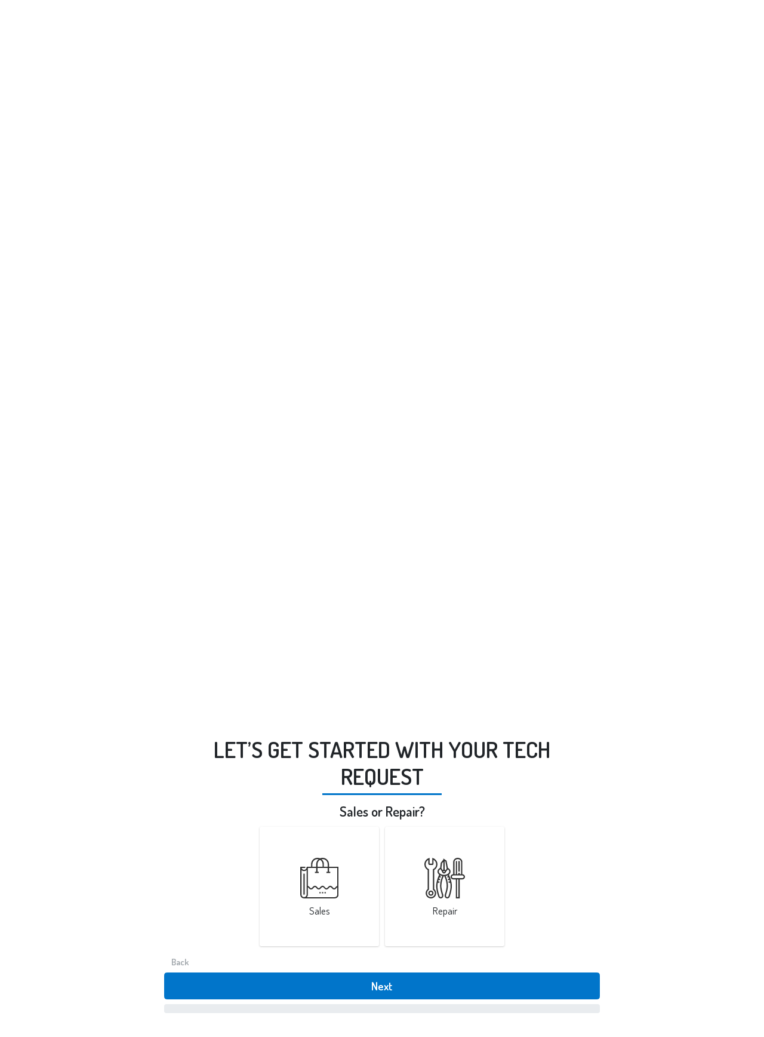

--- FILE ---
content_type: text/html
request_url: https://www.pro-it-solutions.com/services/it-business/?entry=commercial
body_size: 14381
content:
<!DOCTYPE html>


<html lang="en-US" dir="ltr">
    <head>
        




<meta charset="utf-8">
<meta http-equiv="x-ua-compatible" content="ie=edge">
<meta name="managed-with" value="HWM">
<link rel="canonical" href="https://www.pro-it-solutions.com/services/it-business/" />
<meta property="og:url" content="https://www.pro-it-solutions.com/services/it-business/" />


	<meta property="og:type" content="website" />


    
		
			<title>Managed IT Services for Small Businesses - Pro IT Solutions</title>
		
    
    
		
        	<meta property="og:title" content="Managed IT Services for Small Businesses - Pro IT Solutions" />
    	
    	
        	<meta name="description" content="Get reliable tech support, 24/7 monitoring, and network services. Build a custom IT support plan today." />
        	<meta property="og:description" content="Get reliable tech support, 24/7 monitoring, and network services. Build a custom IT support plan today." />
    	
    	
    		
    		    <meta property="og:image" content="https://www.pro-it-solutions.com" />
    	    
		
	




<meta name="viewport" content="width=device-width, initial-scale=1">
<link href="https://fonts.googleapis.com/css?family=Dosis:400,600&display=swap" rel="stylesheet">
<link rel="icon" href="/favicon-32x32.png" sizes="32x32" />
<meta name="google-site-verification" content="DbmKSiWPZXzLDENUXs2CHq_ovylrtak8eucTTafcf3w
<script src="https://analytics.ahrefs.com/analytics.js" data-key="RXbPtRi+S+EE+ge/LmZaEQ" async></script>
<meta name="ahrefs-site-verification" content="f54a958383c0c61a4ea363bafbc0dac7969a61f560953d3433ba001518465dfc">

<link rel="stylesheet" href="/style.main.min.2ff5d99fdbcef65d441583494b676dbc8e7598f5f5b630553c75eb65ef2c0c13.css" integrity="sha256-L/XZn9vO9l1EFYNJS2dtvI51mPX1tjBVPHXrZe8sDBM=" >
<script>
!function(f,b,e,v,n,t,s)
{if(f.fbq)return;n=f.fbq=function(){n.callMethod?
n.callMethod.apply(n,arguments):n.queue.push(arguments)};
if(!f._fbq)f._fbq=n;n.push=n;n.loaded=!0;n.version='2.0';
n.queue=[];t=b.createElement(e);t.async=!0;
t.src=v;s=b.getElementsByTagName(e)[0];
s.parentNode.insertBefore(t,s)}(window, document,'script',
'https://connect.facebook.net/en_US/fbevents.js');
fbq('init', '296905298322577');
fbq('init', '427306148966489');
fbq('track', 'PageView');
</script>
<meta name="google-site-verification" content="S420ciQc1zIXhH2IYLX8zWAzUZnwrj8FBoBJKlsadq4" /> <script src="https://analytics.ahrefs.com/analytics.js" data-key="RXbPtRi+S+EE+ge/LmZaEQ" async></script>
<!-- Google tag (gtag.js) -->
<script async src="https://www.googletagmanager.com/gtag/js?id=G-YJW2XDB436"></script>
<script>
  window.dataLayer = window.dataLayer || [];
  function gtag(){dataLayer.push(arguments);}
  gtag('js', new Date());

  gtag('config', 'G-YJW2XDB436');
</script>

<script async src="https://www.googletagmanager.com/gtag/js?id=%3c%21--%20Google%20tag%20%28gtag.js%29%20--%3e%20%3cscript%20async%20src%3d%22https%3a%2f%2fwww.googletagmanager.com%2fgtag%2fjs%3fid%3dG-MJZ0BPX42R%22%3e%3c%2fscript%3e%20%3cscript%3e%20%20%20window.dataLayer%20%3d%20window.dataLayer%20%7c%7c%20%5b%5d%3b%20%20%20function%20gtag%28%29%7bdataLayer.push%28arguments%29%3b%7d%20%20%20gtag%28%27js%27%2c%20new%20Date%28%29%29%3b%20%20%20%20gtag%28%27config%27%2c%20%27G-MJZ0BPX42R%27%29%3b%20%3c%2fscript%3e"></script>
<script>
    window.dataLayer = window.dataLayer || [];
    function gtag(){dataLayer.push(arguments);}
    gtag('js', new Date());
    gtag('config', '\x3c!-- Google tag (gtag.js) --\x3e \x3cscript async src=\x22https:\/\/www.googletagmanager.com\/gtag\/js?id=G-MJZ0BPX42R\x22\x3e\x3c\/script\x3e \x3cscript\x3e   window.dataLayer = window.dataLayer || [];   function gtag(){dataLayer.push(arguments);}   gtag(\x27js\x27, new Date());    gtag(\x27config\x27, \x27G-MJZ0BPX42R\x27); \x3c\/script\x3e');
</script>




    </head>
    
    
    
    <body class="preload page-services-slash-it-business">

<noscript><iframe src="https://www.googletagmanager.com/ns.html?id=%3c%21--%20Google%20tag%20%28gtag.js%29%20--%3e%20%3cscript%20async%20src%3d%22https%3a%2f%2fwww.googletagmanager.com%2fgtag%2fjs%3fid%3dG-MJZ0BPX42R%22%3e%3c%2fscript%3e%20%3cscript%3e%20%20%20window.dataLayer%20%3d%20window.dataLayer%20%7c%7c%20%5b%5d%3b%20%20%20function%20gtag%28%29%7bdataLayer.push%28arguments%29%3b%7d%20%20%20gtag%28%27js%27%2c%20new%20Date%28%29%29%3b%20%20%20%20gtag%28%27config%27%2c%20%27G-MJZ0BPX42R%27%29%3b%20%3c%2fscript%3e" height="0" width="0" style="display:none;visibility:hidden"></iframe></noscript>



        <noscript><img height="1" width="1" style="display:none"
src="https://www.facebook.com/tr?id=296905298322577&ev=PageView&noscript=1"
/><img height="1" width="1" style="display:none"
src="https://www.facebook.com/tr?id=427306148966489&ev=PageView&noscript=1"
/></noscript>
        <div id="page">
            <div class="above-content">
            </div>
            <div id="content">




    <style>#service-top{border-bottom:solid 7px #0175ca;box-shadow:0 1px 7px rgba(0,0,0,.3)}#service-top .section-content{padding:0}#service-top .logo .img-widget{max-width:280px;margin:0 auto;padding:2rem 3rem}</style>
    <div id="service-top" class="section  lazy-load-me" data-loader="css-flag">
    <style>
        #service-top{}
        
    </style>
        <div class="section-content">
            <div class="container">
    <div id="service-top-content"></div>
            </div>
            <div class="container">
<div class="row-widget row  align-items-center justify-content-start">
        <div class="col-12 col-lg-5 logo ">
            
<div class="img-widget"><a class="link-img-block" href="/">
    <div role="img"  class="div-img " style="background-repeat: no-repeat; background-position: center center; background-size: contain;padding-bottom: 40.400363967242946%;background-image: url('/img/logo.svg')" ></div></a>
</div>

        </div>
        <div class="col-0 col-lg-2 ">
            
        </div>
        <div class="col-12 col-lg-5 ">
            
<a href="tel:574-862-0021" class="btn btn-lg btn-tall btn-confort btn-block btn-primary my-2" >Call Us: 574-862-0021 <svg xmlns="http://www.w3.org/2000/svg" width="24" height="24" viewBox="0 0 24 24"><path d="M5 3.461c0 .978.001 16.224 0 17.213-.002 2.214 3.508 3.326 7.014 3.326 3.495 0 6.986-1.105 6.986-3.326v-17.213c0-2.348-3.371-3.461-6.805-3.461-3.563 0-7.195 1.199-7.195 3.461zm7-1.461c.276 0 .5.223.5.5 0 .276-.224.5-.5.5s-.5-.224-.5-.5c0-.277.224-.5.5-.5zm0 20c-.552 0-1-.448-1-1 0-.553.448-1 1-1s1 .447 1 1c0 .552-.448 1-1 1zm5-3h-10v-15h10v15z"/></svg></a>
        </div>
</div>
            </div>
        </div>
    </div>




    <div id="service-banner" class="section service-banner lazy-load-me" data-loader="css-flag">
    <style>
        #service-banner{}
        #service-banner .section-content{ background-color: rgba(0,0,0,.4); }
            @media only screen and (max-width : 768px){
                #service-banner{ background-image: url('https://www.cobalt.services/images/slider/banner_aboutus.jpg'); }
            }
            @media only screen and (min-width : 767px){
                #service-banner{ background-image: url('https://www.cobalt.services/images/slider/banner_aboutus.jpg'); }
            }
    </style>
        <div class="section-content">
            <div class="container">
    <div id="service-banner-content"></div>
        <div class="title-wrapper">
	<h1 class="h1">Business IT Services</h1>
            <p class="subtitle h5">Whether you need solutions for your small business with 5 users or your large corporation with 50+ we are ready to work alongside you. When working with Pro IT Solutions you not only get expert service, you also get a team of IT professionals personalized to your unique needs and ready to offer support whenever you may need it.</p>
        </div>
            </div>
            <div class="container">
            </div>
        </div>
    </div>




    <div id="Why Choose Our Managed IT Services for Business?" class="section  lazy-load-me" data-loader="css-flag">
    <style>
        #Why Choose Our Managed IT Services for Business?{}
        
    </style>
        <div class="section-content">
            <div class="container">
    <div id="Why Choose Our Managed IT Services for Business?-content"></div>
        <div class="title-wrapper">
	<h2 class="h1">Why Choose Our Managed IT Services for Business?</h2>
            <p class="subtitle h5">We offer proactive, secure, and responsive IT support tailored for small businesses. From tech support plans to managed networks, we keep your systems running smoothly so you can focus on growth.</p>
        </div>
            </div>
            <div class="container">
<div class="row-widget row ">
        <div class="col-md-10  offset-md-1 ">
            <div class="html-widget">
    <p>&nbsp;</p>

</div>
        </div>
        <div class="col-md-1 ">
            
        </div>
        <div class="col-md ">
            <div class="html-widget">
    <script type="application/ld+json">
{
  "@context": "https://schema.org",
  "@type": "VideoObject",
  "name": "Pro IT Solutions - Tech Talk Friday Ep. 4",
  "description": "K.J and Alex of Pro IT Solutions talks about their IT services.",
  "thumbnailUrl": "https://hugo.webdrvn.com/api/websites/pro-it-solutions/static/thumbnails/Pro-IT-YT-thumbnail_(4).png",
  "uploadDate": "2021-04-08",
  "duration": "PT3M0S",  
  "publisher": {
    "@type": "Organization",
    "name": "Pro IT Solutions",
    "logo": {
      "@type": "ImageObject",
      "url": "https://www.pro-it-solutions.com/img/logo.svg",
      "width": 324,
      "height": 60
    }
  },
  "contentUrl": "https://youtu.be/Gttdt7A8XzA",
  "embedUrl": "https://www.youtube.com/embed/Gttdt7A8XzA"
}
</script>

<script type="application/ld+json">
{
  "@context": "https://schema.org",
  "@type": "BlogPosting",
  "mainEntityOfPage": {
    "@type": "WebPage",
    "@id": "https://www.pro-it-solutions.com/services/it-business/?entry=commercial"
  },
  "headline": "TECH TALK FRIDAYS Episode 4",
  "description": "K.J and Alex of Pro IT Solutions talks about their IT services.",
  "image": "https://hugo.webdrvn.com/api/websites/pro-it-solutions/static/thumbnails/Pro-IT-YT-thumbnail_(4).png",  
  "author": {
    "@type": "Person",
    "name": "K.J Plett and Alex Carder"
  },  
  "publisher": {
    "@type": "Organization",
    "name": "Pro IT Solutions",
    "logo": {
      "@type": "ImageObject",
      "url": "https://www.pro-it-solutions.com/img/logo.svg"
    }
  },
  "datePublished": "2021-04-09",
  "dateModified": "2021-04-09"
}
</script>
</div>
        </div>
</div>
            </div>
        </div>
    </div>



    <script>(function(){
        window.jQueryReady = window.jQueryReady || []; window.jQueryReady.push(function(){
            jQuery.when(
  jQuery.get('/js/wizard-form.js'),
  jQuery.get('/js/jquery.mask.min.js')
)
.then(function(){
  try{

    /*
    IT FLOW
      - Residential or Commercial?
      - Sales or Repair?
      - If Residential Sales:
        - Desktop or Laptop?
        - New or Refurbished?
      - If Residential Repair:
        - Virus Removal, PC Tune Up, Diagnoses, Network/Internet/WiFi Issues, Hardware Issue.
      - If Commercial Sales:
        - Anti-Virus or Cloud Backups or Managed Services or Hardware.
        - If hardware:
          - Server or laptop or desktop or other.
        - If managed services:
          - how many workstations and how many servers.
      - If Commercial Repair:
        - Virus Removal, PC Tune Up, Diagnoses, Network/Internet/WiFi Issues, Hardware Issue.
    */
    
    var steps = [
      
      //INITIAL PATH
      wizardUtil.residentialOrCommercialStepController({name: 'init', nextStep: 'service-type'}), 
      new ConditionalHtmlFormStep({
          name: 'service-type',
          builder: function(context){
              return (
                wizardUtil.titleHTML('Sales or Repair?') +
                wizardUtil.simpleRadioGroupHtml({name: 'service-type', options: [
                  {label:'Sales', value: 'Sales', img:'/img/wizard-img/shopping_bag_824595.svg'},
                  {label:'Repair', value:'Repair', img:'/img/wizard-img/repair.svg'}
                ], required: true })
              );
          },
          continues: [
            { step: 'commercial-sales-kind', isMatch: function(s){ return s['client-type']==='Commercial' && s['service-type']==='Sales'; } },
            { step: 'residential-sales-kind', isMatch: function(s){ return s['client-type']==='Residential' && s['service-type']==='Sales'; } },
            { step: 'repair-service', isMatch: function(s){ return s['service-type']==='Repair'; } },
            { step: 'thank-you', isMatch: function(s){ return true; } }
          ],
      }), 
      
      //COMERCIAL SALES PATH
      new ConditionalHtmlFormStep({
        name: 'commercial-sales-kind',
        builder: function(context){ 
          return (
            wizardUtil.titleHTML('Buy what?') +
            wizardUtil.simpleRadioGroupHtml({name: 'commercial-sales-kind', options: [
              { label: 'Anti-Virus', value: 'Anti-Virus', img:'/img/wizard-img/computer_security_1040145.svg' },
              { label: 'Cloud Backups', value: 'Cloud Backups', img:'/img/wizard-img/cloud_update_driver_installation_software_install_download_2635747.svg' },
              { label: 'Managed Services', value: 'Managed Services', img:'/img/wizard-img/usability_testing_824718.svg' },
              { label: 'Hardware', value: 'Hardware', img: '/img/wizard-img/computer_case_tower_open_box_atx_2635736.svg' }
            ], required: true })
          );
        },
        continues: [
          { step: 'commercial-hardware-type', isMatch: function(s){ return s['commercial-sales-kind']==='Hardware'; } },
          { step: 'commercial-managed-service-info', isMatch: function(s){ return s['commercial-sales-kind']==='Managed Services'; } },
          { step: 'contact-information', isMatch: function(s){ return s['commercial-sales-kind']!=null; } }
        ],
      }),
      new LinearHtmlFormStep({
        name: "commercial-hardware-type",
        builder: function(context){
          return (
            wizardUtil.titleHTML('What hardware?') +
            wizardUtil.simpleRadioGroupHtml({name: 'commercial-hardware-type', options: [
              { label:'Server', value:'Server', img:'/img/wizard-img/rackmount_server_824656.svg' },
              { label:'Laptop', value:'Laptop', img:'/img/wizard-img/laptop_computer_824741.svg' },
              { label:'Desktop', value:'Desktop', img:'/img/wizard-img/desktop_computer_824663.svg' },
              { label:'Other', value:'Other', img:'/img/wizard-img/question.svg' }
            ], required: true })
          );
        },
        nextName: "contact-information"
      }),
      new LinearHtmlFormStep({
        name: "commercial-managed-service-info",
        builder: function(context){
          return (
            wizardUtil.titleHTML('Infraestructure info?') +
            wizardUtil.inputNumberHTML({name: 'number-of-workstations', label: 'Number of Workstations', value: '1', required: true }) +
            wizardUtil.inputNumberHTML({name: 'number-of-servers', label: 'Number of Servers', value: '1', required: true })
          );
        },
        nextName: "contact-information"
      }),

      //RESIDENTAL SALES PATH
      new LinearHtmlFormStep({
        name: 'residential-sales-kind',
        builder: function(context){
          return (
            wizardUtil.titleHTML('Sales kind?') +
            wizardUtil.simpleRadioGroupHtml({name: 'residential-sales-kind', options: [
              { label:'Laptop', value:'Laptop', img:'/img/wizard-img/laptop_computer_824741.svg' },
              { label:'Desktop', value:'Desktop', img:'/img/wizard-img/desktop_computer_824663.svg' }
            ], required: true })
          );
        },
        nextName: "residential-sales-kind-state"
      }),
      new LinearHtmlFormStep({
        name: 'residential-sales-kind-state',
        builder: function(context){
          return (
            wizardUtil.titleHTML('Sales kind state?') +
            wizardUtil.simpleRadioGroupHtml({name: 'residential-sales-kind-state', options: [
              { label: 'New', value:'New', img:'/img/wizard-img/brand_new_label_824609.svg' },
              { label: 'Refurbished', value:'Refurbished', img:'/img/wizard-img/refresh_267030.svg' }
            ], required: true })
          );
        },
        nextName: "contact-information"
      }),
      
      //RESIDENTIAL & COMMERCIAL REPAIR PATH
      new LinearHtmlFormStep({
        name: "repair-service",
        builder: function(context){
          return (
            wizardUtil.titleHTML('Repair?') +
            wizardUtil.simpleRadioGroupHtml({name: 'repair-service', options: [
              { label: 'Virus Removal', value:'Virus Removal', img:'/img/wizard-img/computer_security_1040145.svg' },
              { label: 'PC Tune Up', value:'PC Tune Up', img:'/img/wizard-img/breaking_limits_1173332.svg'},
              { label: 'Diagnoses', value:'Diagnoses', img:'/img/wizard-img/online_privacy_1040149.svg' },
              { label: 'Network/Internet/WiFi Issues', value:'Network/Internet/WiFi Issues', img:'/img/wizard-img/router_wifi_connection_wireless_hardware_network_internet_2635739.svg' },
              { label: 'Hardware Issue', value:'Hardware Issue', img:'/img/wizard-img/computer_case_tower_open_box_atx_2635736.svg' },
              { label: 'Other', value:'Other', img: '/img/wizard-img/question.svg' }
            ], required: true })
          );
        },
        nextName: 'contact-information'
      }),
      
      //SHARED END
      wizardUtil.contactInformationStepController('contact-information','thank-you'),
      wizardUtil.thankYouStepController()
    ];
    
    var initialState = {service: 'it'};
    var entryStep = 'init';
    
    if(/[?&]entry=commercial($|&)/.test(window.location.search)){
      entryStep = 'service-type';
      initialState['client-type'] = 'Commercial';
    }
    else if(/[?&]entry=residential($|&)/.test(window.location.search)){
      entryStep = 'service-type';
      initialState['client-type'] = 'Residential';
    }
    
    wizardUtil.bindWizard({ container:'wizard', steps: steps, initialState: initialState, entryStep: entryStep });
  }
  catch(e){
    console.error(e);
  }
  
});
        });
    })();</script>


    <div id="wizard-block" class="section  lazy-load-me" data-loader="css-flag">
    <style>
        #wizard-block{}
        
    </style>
        <div class="section-content">
            <div class="container">
    <div id="wizard-block-content"></div>
        <div class="title-wrapper">
	<h2 class="h1">Let’s Get Started with Your Tech Request</h2>
        </div>
            </div>
            <div class="container">
<div class="row-widget row justify-content-center align-items-center">
        <div class="col-lg-8 col-md-10 ">
            <div class="html-widget">
    <div id="wizard"></div>
</div>
        </div>
</div>
            </div>
        </div>
    </div>




    <div id="faq" class="section  lazy-load-me" data-loader="css-flag">
    <style>
        #faq{}
        
    </style>
        <div class="section-content">
            <div class="container">
    <div id="faq-content"></div>
        <div class="title-wrapper">
	<h2 class="h1">Business IT FAQs</h2>
        </div>
        <div class="row"><div class="col-md-8 offset-md-2">
            <div class="vertical-spacing-sm"></div>
            
    
        <div></div>

        </div></div>
            </div>
            <div class="container">
<div class="row-widget row ">
        <div class="col-md-10  offset-md-1 faq">
            <div class="html-widget">
    

<div class="faquestion">What’s included in <a href="https://pro-it-solutions.com/blog/business-partner-program/">managed IT services</a>?</div>
<div class="faqanswer">Everything from 24/7 monitoring to help desk and security updates.</div>

<div class="faquestion">How do I know if I need business IT support?</div>
<div class="faqanswer">If downtime or security concerns are affecting operations, it's time to talk.</div>

<div class="faquestion">Can you support remote workers?</div>
<div class="faqanswer">Yes, we offer secure access and troubleshooting for distributed teams.</div>

<div class="faquestion">Do you work with specific industries?</div>
<div class="faqanswer">We support healthcare, retail, legal, and more.</div>

<div class="faquestion">Is it expensive to outsource IT?</div>
<div class="faqanswer">Our plans are often more affordable than hiring in-house staff.</div>

<div class="faquestion">What happens if there’s an emergency?</div>
<div class="faqanswer">We respond quickly and have systems in place for rapid issue resolution.</div>

</div>
        </div>
        <div class="col-md-10  offset-md-1 faq">
            <div class="html-widget">
    <script type="application/ld+json">
{
  "@context": "https://schema.org",
  "@type": "FAQPage",
  "mainEntity": [
    {
      "@type": "Question",
      "name": "What’s included in managed IT services?",
      "acceptedAnswer": {
        "@type": "Answer",
        "text": "Everything from 24/7 monitoring to help desk and security updates."
      }
    },
    {
      "@type": "Question",
      "name": "How do I know if I need business IT support?",
      "acceptedAnswer": {
        "@type": "Answer",
        "text": "If downtime or security concerns are affecting operations, it's time to talk."
      }
    },
    {
      "@type": "Question",
      "name": "Can you support remote workers?",
      "acceptedAnswer": {
        "@type": "Answer",
        "text": "Yes, we offer secure access and troubleshooting for distributed teams."
      }
    },
    {
      "@type": "Question",
      "name": "Do you work with specific industries?",
      "acceptedAnswer": {
        "@type": "Answer",
        "text": "We support healthcare, retail, legal, and more."
      }
    },
    {
      "@type": "Question",
      "name": "Is it expensive to outsource IT?",
      "acceptedAnswer": {
        "@type": "Answer",
        "text": "Our plans are often more affordable than hiring in-house staff."
      }
    },
    {
      "@type": "Question",
      "name": "What happens if there’s an emergency?",
      "acceptedAnswer": {
        "@type": "Answer",
        "text": "We respond quickly and have systems in place for rapid issue resolution."
      }
    },
    {
      "@type": "Question",
      "name": "What’s included in the Business Partner Program?",
      "acceptedAnswer": {
        "@type": "Answer",
        "text": "Our program includes proactive monitoring, managed IT services for businesses, network management, cybersecurity support, and co-managed IT services tailored to your specific environment."
      }
    },
    {
      "@type": "Question",
      "name": "Who is this program designed for?",
      "acceptedAnswer": {
        "@type": "Answer",
        "text": "It's ideal for businesses without a full-time IT team, companies looking to outsource completely, or internal teams that need extra support through a co-managed model."
      }
    },
    {
      "@type": "Question",
      "name": "Can I choose only certain services to outsource?",
      "acceptedAnswer": {
        "@type": "Answer",
        "text": "Absolutely. We offer flexible managed IT support plans so you can offload the parts you don’t want to handle in-house—whether that’s help desk, backups, or network maintenance."
      }
    },
    {
      "@type": "Question",
      "name": "Do you offer local on-site support?",
      "acceptedAnswer": {
        "@type": "Answer",
        "text": "Yes. As a managed IT provider near you, we provide both remote and on-site assistance, depending on your location and service level."
      }
    },
    {
      "@type": "Question",
      "name": "What makes this different from hiring an IT staff?",
      "acceptedAnswer": {
        "@type": "Answer",
        "text": "With our IT support partner program, you get a full team of specialists for less than the cost of one in-house hire—plus access to enterprise-grade tools, best practices, and 24/7 support."
      }
    },
    {
      "@type": "Question",
      "name": "How do I become a partner?",
      "acceptedAnswer": {
        "@type": "Answer",
        "text": "Just reach out through our contact page or give us a call. We’ll schedule a quick consultation to learn more about your goals and outline a custom partnership plan."
      }
    }
  ]
}
</script>

</div>
        </div>
</div>
            </div>
        </div>
    </div>




    <div id="Why Join Our Business Partner Program?" class="section  lazy-load-me" data-loader="css-flag">
    <style>
        #Why Join Our Business Partner Program?{}
        
    </style>
        <div class="section-content">
            <div class="container">
    <div id="Why Join Our Business Partner Program?-content"></div>
        <div class="title-wrapper">
	<h2 class="h1">Why Join Our Business Partner Program?</h2>
            <p class="subtitle h5">Partner with a managed IT company that works like an extension of your team. Our Business Partner Program is built for organizations looking to strengthen their tech backbone with trusted, local support. Whether you're a small business or an internal IT department looking for co-managed IT services, we offer scalable solutions designed to fit your needs. From managed network services to fully managed IT support plans, we help you stay ahead of issues and focused on what matters most—running your business.</p>
        </div>
            </div>
            <div class="container">
<div class="row-widget row ">
        <div class="col-md-10  offset-md-1 ">
            <div class="html-widget">
    <p>&nbsp;</p>

</div>
        </div>
        <div class="col-md-1 ">
            
        </div>
        <div class="col-md ">
            <div class="html-widget">
    <script type="application/ld+json">
{
  "@context": "https://schema.org",
  "@type": "VideoObject",
  "name": "Pro IT Solutions - Tech Talk Friday Ep. 4",
  "description": "K.J and Alex of Pro IT Solutions talks about their IT services.",
  "thumbnailUrl": "https://hugo.webdrvn.com/api/websites/pro-it-solutions/static/thumbnails/Pro-IT-YT-thumbnail_(4).png",
  "uploadDate": "2021-04-08",
  "duration": "PT3M0S",  
  "publisher": {
    "@type": "Organization",
    "name": "Pro IT Solutions",
    "logo": {
      "@type": "ImageObject",
      "url": "https://www.pro-it-solutions.com/img/logo.svg",
      "width": 324,
      "height": 60
    }
  },
  "contentUrl": "https://youtu.be/Gttdt7A8XzA",
  "embedUrl": "https://www.youtube.com/embed/Gttdt7A8XzA"
}
</script>

<script type="application/ld+json">
{
  "@context": "https://schema.org",
  "@type": "BlogPosting",
  "mainEntityOfPage": {
    "@type": "WebPage",
    "@id": "https://www.pro-it-solutions.com/services/it-business/?entry=commercial"
  },
  "headline": "TECH TALK FRIDAYS Episode 4",
  "description": "K.J and Alex of Pro IT Solutions talks about their IT services.",
  "image": "https://hugo.webdrvn.com/api/websites/pro-it-solutions/static/thumbnails/Pro-IT-YT-thumbnail_(4).png",  
  "author": {
    "@type": "Person",
    "name": "K.J Plett and Alex Carder"
  },  
  "publisher": {
    "@type": "Organization",
    "name": "Pro IT Solutions",
    "logo": {
      "@type": "ImageObject",
      "url": "https://www.pro-it-solutions.com/img/logo.svg"
    }
  },
  "datePublished": "2021-04-09",
  "dateModified": "2021-04-09"
}
</script>
</div>
        </div>
</div>
            </div>
        </div>
    </div>




    <div id="Business partner program faq" class="section  lazy-load-me" data-loader="css-flag">
    <style>
        #Business partner program faq{}
        
    </style>
        <div class="section-content">
            <div class="container">
    <div id="Business partner program faq-content"></div>
        <div class="title-wrapper">
	<h2 class="h1">Business Partner Program FAQs</h2>
        </div>
        <div class="row"><div class="col-md-8 offset-md-2">
            <div class="vertical-spacing-sm"></div>
            
    
        <div></div>

        </div></div>
            </div>
            <div class="container">
<div class="row-widget row ">
        <div class="col-md-10  offset-md-1 faq">
            <div class="html-widget">
    <div class="faquestion">What’s included in the Business Partner Program?</div>
<div class="faqanswer">Our program includes proactive monitoring, managed IT services for businesses, network management, cybersecurity support, and co-managed IT services tailored to your specific environment.</div>

<div class="faquestion">Who is this program designed for?</div>
<div class="faqanswer">It's ideal for businesses without a full-time IT team, companies looking to outsource completely, or internal teams that need extra support through a co-managed model.</div>

<div class="faquestion">Can I choose only certain services to outsource?</div>
<div class="faqanswer">Absolutely. We offer flexible managed IT support plans so you can offload the parts you don’t want to handle in-house—whether that’s help desk, backups, or network maintenance.</div>

<div class="faquestion">Do you offer local on-site support?</div>
<div class="faqanswer">Yes. As a managed IT provider near you, we provide both remote and on-site assistance, depending on your location and service level.</div>

<div class="faquestion">What makes this different from hiring an IT staff?</div>
<div class="faqanswer">With our IT support partner program, you get a full team of specialists for less than the cost of one in-house hire—plus access to enterprise-grade tools, best practices, and 24/7 support.</div>

<div class="faquestion">How do I become a partner?</div>
<div class="faqanswer">Just reach out through our contact page or give us a call. We’ll schedule a quick consultation to learn more about your goals and outline a custom partnership plan.</div>

</div>
        </div>
</div>
            </div>
        </div>
    </div>




    <div id="Start a Business IT Service Partnership" class="section  lazy-load-me" data-loader="css-flag">
    <style>
        #Start a Business IT Service Partnership{}
        
    </style>
        <div class="section-content">
            <div class="container">
    <div id="Start a Business IT Service Partnership-content"></div>
        <div class="title-wrapper">
	<h2 class="h1">Start a Business IT Service Partnership</h2>
            <p class="subtitle h5">Looking for a reliable managed IT provider near you? Let’s build a long-term IT support partner program that actually supports your goals. We make it simple to partner with a managed IT company you can count on.</p>
        </div>
            </div>
            <div class="container">
<div class="row-widget row ">
        <div class="col-md-10  offset-md-1 ">
            <div class="html-widget">
    <p>&nbsp;</p>

</div>
        </div>
        <div class="col-md-1 ">
            
        </div>
        <div class="col-md ">
            <div class="html-widget">
    <script type="application/ld+json">
{
  "@context": "https://schema.org",
  "@type": "VideoObject",
  "name": "Pro IT Solutions - Tech Talk Friday Ep. 4",
  "description": "K.J and Alex of Pro IT Solutions talks about their IT services.",
  "thumbnailUrl": "https://hugo.webdrvn.com/api/websites/pro-it-solutions/static/thumbnails/Pro-IT-YT-thumbnail_(4).png",
  "uploadDate": "2021-04-08",
  "duration": "PT3M0S",  
  "publisher": {
    "@type": "Organization",
    "name": "Pro IT Solutions",
    "logo": {
      "@type": "ImageObject",
      "url": "https://www.pro-it-solutions.com/img/logo.svg",
      "width": 324,
      "height": 60
    }
  },
  "contentUrl": "https://youtu.be/Gttdt7A8XzA",
  "embedUrl": "https://www.youtube.com/embed/Gttdt7A8XzA"
}
</script>

<script type="application/ld+json">
{
  "@context": "https://schema.org",
  "@type": "BlogPosting",
  "mainEntityOfPage": {
    "@type": "WebPage",
    "@id": "https://www.pro-it-solutions.com/services/it-business/?entry=commercial"
  },
  "headline": "TECH TALK FRIDAYS Episode 4",
  "description": "K.J and Alex of Pro IT Solutions talks about their IT services.",
  "image": "https://hugo.webdrvn.com/api/websites/pro-it-solutions/static/thumbnails/Pro-IT-YT-thumbnail_(4).png",  
  "author": {
    "@type": "Person",
    "name": "K.J Plett and Alex Carder"
  },  
  "publisher": {
    "@type": "Organization",
    "name": "Pro IT Solutions",
    "logo": {
      "@type": "ImageObject",
      "url": "https://www.pro-it-solutions.com/img/logo.svg"
    }
  },
  "datePublished": "2021-04-09",
  "dateModified": "2021-04-09"
}
</script>
</div>
        </div>
</div>
            </div>
        </div>
    </div>




    <div id="tech-talk-episode-04" class="section  lazy-load-me" data-loader="css-flag">
    <style>
        #tech-talk-episode-04{}
        
    </style>
        <div class="section-content">
            <div class="container">
    <div id="tech-talk-episode-04-content"></div>
            </div>
            <div class="container">
<div id="youtube-embed-video" class="video-widget">
    <div class="video-wrapper" >
        <div class="lazy-load-video" data-video="Gttdt7A8XzA"  data-delay="0"  data-autoplay="false"  data-loop="false"   data-mute="false"  data-controls="true"  data-autohide="true"  data-disabletab="false"  ></div>
    </div>
</div>

            </div>
        </div>
    </div>




    <div id="content" class="section  lazy-load-me" data-loader="css-flag">
    <style>
        #content{}
        
    </style>
        <div class="section-content">
            <div class="container">
    <div id="content-content"></div>
        <div class="title-wrapper">
	<h2 class="h1">IT Service</h2>
            <p class="subtitle h5">Tech Talk Fridays Ep. 4</p>
        </div>
            </div>
            <div class="container">
<div class="row-widget row ">
        <div class="col-md-10  offset-md-1 ">
            <div class="html-widget">
    <p>&nbsp;</p>
<p>Welcome back guys, to another edition of Tech Talk Fridays with Alex and KJ. KJ?</p>

<p>Yes?</p>

<p>We're gonna be talking a little bit about IT stuff today.</p>

<p>It's where I came from. It's where we came from.</p>

<p>That's right. It's where we started.</p>

<p>This is where we started.</p>

<p>Talk a little bit about that.</p>

<p>So we do IT services. So computer sales, virus removals, PC tune up, what we kinda call bench work, when you bring your computer in here, and then, we have full managed services. So we love to come into your business and just take care of you completely, from your network, to your computers, software on it. We just get to know everything about you and just manage it nicely. So you don't have to think about a thing.</p>

<p>Nice. Awesome and explain a little bit about the PCs aspect.</p>

<p>PC, so we do computer sales. We kind of cater to your every need, when it comes to that. So whether it's you're looking kind of at price point, we have great refurbished models, things that we trust, because we don't just want anything going out the door, new computer sales, so desktops and laptops. If you're in need of some kind of graphic design or CAD or just something simple for school, we'll make sure that we get you the right computer so that you can use it now and down the road, so you're not stuck with lack of performance and different things.</p>

<p>And you mentioned about businesses, you wanna talk about the BBP program a little bit?</p>

<p>Yeah, so businesses, that is a very special program to us, getting to know how they function, almost kinda bringing them on as family. We get to know what pieces of software they use, what issues they have, just continually refining their process on our side of things, when it comes to the computers and the network and the software. So people really seem to enjoy us being there, because at the end of the day, they don't have to worry about anything. They can just get on their computer and everything works.</p>

<p>Awesome, and you wanna talk a little bit about kinda what they do with the data recovery, if need be?</p>

<p>Yes. So protecting your data is huge. That's probably the biggest thing that we preach is, "Do you know where your data is stored and do you know if you can get it back, if something were to crash?" So we have multiple programs for that, where we'll actually back up everything to Cloud storage on the east and west coast and data encryption, military grade stuff, and we do that for residential and for business. So we make sure that you're protected that way, but we really try to get out there and say, "Look, if your computer would have something happen to it, it would crash, you would drop it, what would happen to all your family pictures and your documents?" And all things that you've taken time to store up. You can't get some of that stuff back. So it's very important.</p>

<p>Yeah, and do you wanna explain a little bit about the bench work and the hardware that we use as well?</p>

<p>Yeah, so we build custom computers here and we love to help with that. Obviously, our guys here love computers and they love how cool it can look, with all the LED lights and the performance that it has. We have guys, here, that are experts at that. So if that's something you're looking into, we can definitely help with that.</p>

<p>Thanks for tuning in to Tech Talk Fridays, again, with Alex and KJ. Have a great week guys.</p>
</div>
        </div>
        <div class="col-md-1 ">
            
        </div>
        <div class="col-md ">
            <div class="html-widget">
    <script type="application/ld+json">
{
  "@context": "https://schema.org",
  "@type": "VideoObject",
  "name": "Pro IT Solutions - Tech Talk Friday Ep. 4",
  "description": "K.J and Alex of Pro IT Solutions talks about their IT services.",
  "thumbnailUrl": "https://hugo.webdrvn.com/api/websites/pro-it-solutions/static/thumbnails/Pro-IT-YT-thumbnail_(4).png",
  "uploadDate": "2021-04-08",
  "duration": "PT3M0S",  
  "publisher": {
    "@type": "Organization",
    "name": "Pro IT Solutions",
    "logo": {
      "@type": "ImageObject",
      "url": "https://www.pro-it-solutions.com/img/logo.svg",
      "width": 324,
      "height": 60
    }
  },
  "contentUrl": "https://youtu.be/Gttdt7A8XzA",
  "embedUrl": "https://www.youtube.com/embed/Gttdt7A8XzA"
}
</script>

<script type="application/ld+json">
{
  "@context": "https://schema.org",
  "@type": "BlogPosting",
  "mainEntityOfPage": {
    "@type": "WebPage",
    "@id": "https://www.pro-it-solutions.com/services/it-business/?entry=commercial"
  },
  "headline": "TECH TALK FRIDAYS Episode 4",
  "description": "K.J and Alex of Pro IT Solutions talks about their IT services.",
  "image": "https://hugo.webdrvn.com/api/websites/pro-it-solutions/static/thumbnails/Pro-IT-YT-thumbnail_(4).png",  
  "author": {
    "@type": "Person",
    "name": "K.J Plett and Alex Carder"
  },  
  "publisher": {
    "@type": "Organization",
    "name": "Pro IT Solutions",
    "logo": {
      "@type": "ImageObject",
      "url": "https://www.pro-it-solutions.com/img/logo.svg"
    }
  },
  "datePublished": "2021-04-09",
  "dateModified": "2021-04-09"
}
</script>
</div>
        </div>
</div>
            </div>
        </div>
    </div>




    <style>#map .container-fluid,#map .section-content{padding:0;margin:0}</style>
    <div id="map" class="section bg-light  lazy-load-me" data-loader="css-flag">
    <style>
        #map{}
        
    </style>
        <div class="section-content">
            <div class="container-fluid">
    <div id="map-content"></div>
        <div class="row"><div class="col-md-8 offset-md-2">
            
            
    
        <div></div>

        </div></div>
            </div>
            <div class="container-fluid">
<div id="map-container" class="map-widget bg-300">
    <div id="map-container-map" style="height: 300px;" class="center-container">
        <svg style="width:3rem; height:3rem; fill: #000000; opacity: .2;" version="1.1" xmlns="http://www.w3.org/2000/svg" xmlns:xlink="http://www.w3.org/1999/xlink" width="14" height="14" viewBox="0 0 14 14"><title>Map Icon</title><path d="M4 0q0.102 0 0.176 0.074t0.074 0.176v11.5q0 0.156-0.133 0.219l-3.75 2q-0.055 0.031-0.117 0.031-0.102 0-0.176-0.074t-0.074-0.176v-11.5q0-0.156 0.133-0.219l3.75-2q0.055-0.031 0.117-0.031zM13.75 0q0.102 0 0.176 0.074t0.074 0.176v11.5q0 0.156-0.133 0.219l-3.75 2q-0.055 0.031-0.117 0.031-0.102 0-0.176-0.074t-0.074-0.176v-11.5q0-0.156 0.133-0.219l3.75-2q0.055-0.031 0.117-0.031zM5 0q0.062 0 0.109 0.023l4 2q0.141 0.078 0.141 0.227v11.5q0 0.102-0.074 0.176t-0.176 0.074q-0.062 0-0.109-0.023l-4-2q-0.141-0.078-0.141-0.227v-11.5q0-0.102 0.074-0.176t0.176-0.074z"></path></svg>
    </div>
    <script type="text/javascript">
        window.jQueryReady = (window.jQueryReady || []).concat([function(){
            function throttle(a,i,o){
                var r,u;return i||(i=250),function(){var t=o||this,e=+new Date,n=arguments;r&&e<r+i?(clearTimeout(u),u=setTimeout(function(){r=e,a.apply(t,n)},i)):(r=e,a.apply(t,n))}
            }
            var targetBlock = $('#map-container-map');
            var loadFlagHandler = throttle(function(){
                if(targetBlock.is(':visible') && window.scrollY > (targetBlock.offset().top - window.innerHeight)){
                    $(window).unbind('scroll', loadFlagHandler);
                    targetBlock.html('<iframe src="https:\/\/www.google.com\/maps\/embed?pb=!1m18!1m12!1m3!1d2986.5435847538697!2d-86.02381038411096!3d41.535826194741766!2m3!1f0!2f0!3f0!3m2!1i1024!2i768!4f13.1!3m3!1m2!1s0x8816c7576f59b3a5%3A0x61fcd165526bf30c!2sPro%20IT%20Solutions!5e0!3m2!1sen!2sus!4v1589588266641!5m2!1sen!2sus" width="100%" height="300" frameborder="0" style="border:0" allowfullscreen=""></iframe>');
                };
            },300);
            $(window).bind('scroll', loadFlagHandler);
            loadFlagHandler();
        }]);
    </script>
</div>
            </div>
        </div>
    </div>




    <div id="contact" class="section bg-light  lazy-load-me" data-loader="css-flag">
    <style>
        #contact{}
        
    </style>
        <div class="section-content">
            <div class="container">
    <div id="contact-content"></div>
        <div class="title-wrapper">
	<h2 class="h1">Contact</h2>
        </div>
        <div class="row"><div class="col-md-8 offset-md-2">
            <div class="vertical-spacing-sm"></div>
            
    
        <div></div>

        </div></div>
            </div>
            <div class="container">
<div class="row-widget row ">
        <div class="col-md ">
            
<div class="column-widget ">
        <div class="cell">
            <div class="html-widget">
    <h3 class="mt-4">Address</h3>
<p>111 W Waterford St, Wakarusa, IN 46573</p>
<p><strong>Phone:</strong> <a href="tel:574-862-0021">574-862-0021</a></p>
<p><strong>Opens:</strong> Mon - Fri : 8 AM - 5 PM</p>

<h3 class="mt-4">Follow Us</h3>
</div>
        </div>
        <div class="cell">
            
    
<ul class="social-icons-bar" aria-label="Social Media Links">
    <li><a  href="https://www.facebook.com/proitsolutions/" rel="nofollow" target="_blank" aria-label="facebook" class="bg-undefined bg-force-color"><svg role="img" version="1.1" xmlns="http://www.w3.org/2000/svg" xmlns:xlink="http://www.w3.org/1999/xlink" width="12" height="14" viewBox="0 0 12 14"><title>Facebook Logo</title><path d="M9.75 1q0.93 0 1.59 0.66t0.66 1.59v7.5q0 0.93-0.66 1.59t-1.59 0.66h-1.469v-4.648h1.555l0.234-1.812h-1.789v-1.156q0-0.438 0.184-0.656t0.715-0.219l0.953-0.008v-1.617q-0.492-0.070-1.391-0.070-1.062 0-1.699 0.625t-0.637 1.766v1.336h-1.563v1.812h1.563v4.648h-4.156q-0.93 0-1.59-0.66t-0.66-1.59v-7.5q0-0.93 0.66-1.59t1.59-0.66h7.5z"></path></svg></a>
    </li>
    <li><a  href="#ZgotmplZ" rel="nofollow" target="_blank" aria-label="twitter" class="bg-undefined bg-force-color"><svg role="img" version="1.1" xmlns="http://www.w3.org/2000/svg" xmlns:xlink="http://www.w3.org/1999/xlink" width="13" height="14" viewBox="0 0 13 14"><title>Twitter Logo</title><path d="M12.656 3.188q-0.523 0.766-1.266 1.305 0.008 0.109 0.008 0.328 0 1.016-0.297 2.027t-0.902 1.941-1.441 1.645-2.016 1.141-2.523 0.426q-2.117 0-3.875-1.133 0.273 0.031 0.609 0.031 1.758 0 3.133-1.078-0.82-0.016-1.469-0.504t-0.891-1.246q0.258 0.039 0.477 0.039 0.336 0 0.664-0.086-0.875-0.18-1.449-0.871t-0.574-1.605v-0.031q0.531 0.297 1.141 0.32-0.516-0.344-0.82-0.898t-0.305-1.203q0-0.688 0.344-1.273 0.945 1.164 2.301 1.863t2.902 0.777q-0.062-0.297-0.062-0.578 0-1.047 0.738-1.785t1.785-0.738q1.094 0 1.844 0.797 0.852-0.164 1.602-0.609-0.289 0.898-1.109 1.391 0.727-0.078 1.453-0.391z"></path></svg></a>
    </li>
    <li><a  href="https://www.instagram.com/proitsolutions_wakarusa/?hl=en" rel="nofollow" target="_blank" aria-label="instagram" class="bg-undefined bg-force-color"><svg role="img" version="1.1" xmlns="http://www.w3.org/2000/svg" xmlns:xlink="http://www.w3.org/1999/xlink" width="12" height="14" viewBox="0 0 12 14"><title>Instagram Logo</title><path d="M8 7q0-0.828-0.586-1.414t-1.414-0.586-1.414 0.586-0.586 1.414 0.586 1.414 1.414 0.586 1.414-0.586 0.586-1.414zM9.078 7q0 1.281-0.898 2.18t-2.18 0.898-2.18-0.898-0.898-2.18 0.898-2.18 2.18-0.898 2.18 0.898 0.898 2.18zM9.922 3.797q0 0.297-0.211 0.508t-0.508 0.211-0.508-0.211-0.211-0.508 0.211-0.508 0.508-0.211 0.508 0.211 0.211 0.508zM6 2.078q-0.055 0-0.598-0.004t-0.824 0-0.754 0.023-0.805 0.078-0.559 0.145q-0.391 0.156-0.688 0.453t-0.453 0.688q-0.086 0.227-0.145 0.559t-0.078 0.805-0.023 0.754 0 0.824 0.004 0.598-0.004 0.598 0 0.824 0.023 0.754 0.078 0.805 0.145 0.559q0.156 0.391 0.453 0.688t0.688 0.453q0.227 0.086 0.559 0.145t0.805 0.078 0.754 0.023 0.824 0 0.598-0.004 0.598 0.004 0.824 0 0.754-0.023 0.805-0.078 0.559-0.145q0.391-0.156 0.688-0.453t0.453-0.688q0.086-0.227 0.145-0.559t0.078-0.805 0.023-0.754 0-0.824-0.004-0.598 0.004-0.598 0-0.824-0.023-0.754-0.078-0.805-0.145-0.559q-0.156-0.391-0.453-0.688t-0.688-0.453q-0.227-0.086-0.559-0.145t-0.805-0.078-0.754-0.023-0.824 0-0.598 0.004zM12 7q0 1.789-0.039 2.477-0.078 1.625-0.969 2.516t-2.516 0.969q-0.688 0.039-2.477 0.039t-2.477-0.039q-1.625-0.078-2.516-0.969t-0.969-2.516q-0.039-0.688-0.039-2.477t0.039-2.477q0.078-1.625 0.969-2.516t2.516-0.969q0.688-0.039 2.477-0.039t2.477 0.039q1.625 0.078 2.516 0.969t0.969 2.516q0.039 0.688 0.039 2.477z"></path></svg></a>
    </li>
    <li><a  href="https://goo.gl/maps/vDPk3ZAJhvHCxs439" rel="nofollow" target="_blank" aria-label="maps" class="bg-undefined bg-force-color"><svg role="img" version="1.1" xmlns="http://www.w3.org/2000/svg" xmlns:xlink="http://www.w3.org/1999/xlink" width="8" height="14" viewBox="0 0 8 14"><title>Maps Logo</title><path d="M6 5q0-0.828-0.586-1.414t-1.414-0.586-1.414 0.586-0.586 1.414 0.586 1.414 1.414 0.586 1.414-0.586 0.586-1.414zM8 5q0 0.852-0.258 1.398l-2.844 6.047q-0.125 0.258-0.371 0.406t-0.527 0.148-0.527-0.148-0.363-0.406l-2.852-6.047q-0.258-0.547-0.258-1.398 0-1.656 1.172-2.828t2.828-1.172 2.828 1.172 1.172 2.828z"></path></svg></a>
    </li>
    <li><a  href="https://www.youtube.com/channel/UC-pGL0m6IL9HIiGOr_xSCOw" rel="nofollow" target="_blank" aria-label="youTube" class="bg-undefined bg-force-color"><svg role="img" version="1.1" xmlns="http://www.w3.org/2000/svg" xmlns:xlink="http://www.w3.org/1999/xlink" width="12" height="14" viewBox="0 0 12 14"><title>YouTube Logo</title><path d="M7.586 9.719v1.648q0 0.523-0.305 0.523-0.18 0-0.352-0.172v-2.352q0.172-0.172 0.352-0.172 0.305 0 0.305 0.523zM10.227 9.727v0.359h-0.703v-0.359q0-0.531 0.352-0.531t0.352 0.531zM2.68 8.023h0.836v-0.734h-2.438v0.734h0.82v4.445h0.781v-4.445zM4.93 12.469h0.695v-3.859h-0.695v2.953q-0.234 0.328-0.445 0.328-0.141 0-0.164-0.164-0.008-0.023-0.008-0.273v-2.844h-0.695v3.055q0 0.383 0.062 0.57 0.094 0.289 0.453 0.289 0.375 0 0.797-0.477v0.422zM8.281 11.313v-1.539q0-0.57-0.070-0.773-0.133-0.438-0.555-0.438-0.391 0-0.727 0.422v-1.695h-0.695v5.18h0.695v-0.375q0.352 0.43 0.727 0.43 0.422 0 0.555-0.43 0.070-0.211 0.070-0.781zM10.922 11.234v-0.102h-0.711q0 0.398-0.016 0.477-0.055 0.281-0.312 0.281-0.359 0-0.359-0.539v-0.68h1.398v-0.805q0-0.617-0.211-0.906-0.305-0.398-0.828-0.398-0.531 0-0.836 0.398-0.219 0.289-0.219 0.906v1.352q0 0.617 0.227 0.906 0.305 0.398 0.844 0.398 0.563 0 0.844-0.414 0.141-0.211 0.164-0.422 0.016-0.070 0.016-0.453zM6.172 4.102v-1.641q0-0.539-0.336-0.539t-0.336 0.539v1.641q0 0.547 0.336 0.547t0.336-0.547zM11.789 9.969q0 1.828-0.203 2.734-0.109 0.461-0.453 0.773t-0.797 0.359q-1.438 0.164-4.336 0.164t-4.336-0.164q-0.453-0.047-0.801-0.359t-0.449-0.773q-0.203-0.875-0.203-2.734 0-1.828 0.203-2.734 0.109-0.461 0.453-0.773t0.805-0.367q1.43-0.156 4.328-0.156t4.336 0.156q0.453 0.055 0.801 0.367t0.449 0.773q0.203 0.875 0.203 2.734zM3.992 0h0.797l-0.945 3.117v2.117h-0.781v-2.117q-0.109-0.578-0.477-1.656-0.289-0.805-0.508-1.461h0.828l0.555 2.055zM6.883 2.602v1.367q0 0.633-0.219 0.922-0.289 0.398-0.828 0.398-0.523 0-0.82-0.398-0.219-0.297-0.219-0.922v-1.367q0-0.625 0.219-0.914 0.297-0.398 0.82-0.398 0.539 0 0.828 0.398 0.219 0.289 0.219 0.914zM9.5 1.336v3.898h-0.711v-0.43q-0.414 0.484-0.805 0.484-0.359 0-0.461-0.289-0.062-0.187-0.062-0.586v-3.078h0.711v2.867q0 0.258 0.008 0.273 0.023 0.172 0.164 0.172 0.211 0 0.445-0.336v-2.977h0.711z"></path></svg></a>
    </li>
</ul>
        </div>
</div>
        </div>
        <div class="col-md ">
            
<div class="column-widget ">
        <div class="cell">
            <div class="html-widget">
    <h3 class="mt-4">Send Us A Message</h3>
</div>
        </div>
        <div class="cell">
            
        
        
        
            
        
            
        
            
        
            
        
            
        
            
        
            
        
            
        
            
        
            
        
            
        
            
        
            
        
            
        
            
        
            
        
            
        
            
        
            
        
            
        
        
    

<form style="width: 100%" data-secure="secure" data-submit-type="ajax-json-post" action="https://formscatcher.webdrvn.com/send-secure-message/YUhSMGNITTtMeTwpYl08cmN5WztZWEItWlhJdVldPEBMXV4mYl1AekxdTl5kR04pTHpJKE1ERVtOUzwmY106IVlqWkBMdz09" class="form-condensed-invalid-feedback form-with-status " id="contact-contact-form" novalidate method="post">
    <fieldset class="fieldset-all">
        <input type='hidden' id='gclid_field' name='gclid' value=''>
        <input type='hidden' id='fbclid_field' name='fbclid' value=''>
        <div class="form-group">
            <label for="contact-contact-name">Name</label>
            <input id="contact-contact-name" type="text" class="form-control" name="name" placeholder="Enter name" required>
            <div class="invalid-feedback">Please, provide your name.</div>
        </div>
        <div class="form-group">
            <label for="contact-contact-email">Email</label>
            <input id="contact-contact-email" type="email" class="form-control" name="email" placeholder="Enter email" required>
            <div class="invalid-feedback">Please, provide a valid email.</div>
        </div>
        
            <div class="form-group">
                <label for="contact-contact-message">Message</label>
                <textarea id="contact-contact-message" class="form-control" name="message" placeholder="Enter message" required></textarea>
                <div class="invalid-feedback">Don't forget your message.</div>
            </div>
        <div class="form-group spam-form-group">
            <label for="contact-contact-url_">URL</label>
            <input aria-describedby="contact-contact-url_desc" id="contact-contact-url_" tabindex="-1" type="text" class="form-control" name="_url">
            <span id="contact-contact-url_desc">Don't fill this. This is a robot sniffer.</span>
        </div>
        <div class="vertical-spacing-xs"></div>
        <button type="submit" class="btn btn-primary btn-block btn-lg">Contact Pro IT</button>
        
        <div class="secure-message-info"><small>This site is protected by reCAPTCHA and the Google <a rel="nofollow" href="https://policies.google.com/privacy">Privacy Policy</a> and <a rel="nofollow" href="https://policies.google.com/terms">Terms of Service</a> apply.</small></div>
        
    </fieldset>
</form>
<script>
    (function(){
        function triggerSuccessActions(element){  }
        function triggerFailActions(element){  }
        window.addEventListener('load',
            function(){
                var dispatch = window.dispatchToTrackers ? function(){
                    window.dispatchToTrackers('formSubmit');
                } : function(){ console.log('Could not find dispatchToTrackers function.') };
                var onSubmit = 'ajax-json-post'.indexOf('ajax') === 0 ? function(e, form){
                    e.preventDefault();e.stopPropagation();
                    submitContactForm(form, {
                        successCallback: function(f, data){ dispatch(); triggerSuccessActions(form); },
                        failCallback: function (){ triggerFailActions(form); }
                    }, dispatch);
                } : function(e, form){ dispatch(); };
                formUtil.installSimpleFormValidator('contact-contact-form', onSubmit);
            }, false);
    })();
</script>
        </div>
</div>
        </div>
</div>
            </div>
        </div>
    </div>




    <style>#copyrights .section-content{padding:2rem 0}</style>
    <div id="copyrights" class="section bg-secondary-darker  lazy-load-me" data-loader="css-flag">
    <style>
        #copyrights{}
        
    </style>
        <div class="section-content">
            <div class="container">
    <div id="copyrights-content"></div>
        <div class="row"><div class="col-md-8 offset-md-2">
            
            
    
        <div></div>

        </div></div>
            </div>
            <div class="container"><div class="html-widget">
    <p>© <script>document.write(new Date().getFullYear())</script> Pro IT Solutions</p>

<!--LATEST-->
</div>
            </div>
        </div>
    </div>
    
            </div>
            <div>
                    
                        <section id="global-footer">
  <div class="section-content">
    <div class="container-fluid">
      <p>
        Created by <a href="https://www.webdrvn.com/" target="_blank" rel="noreferrer" title="Visit WebDrvn website">WebDrvn Digital Marketing Agency</a>
      </p>
      <a class="icon-wrapper" href="https://www.webdrvn.com/" target="_blank" rel="noreferrer" title="Visit WebDrvn website">
        <svg version="1.1" id="Layer_1" xmlns="http://www.w3.org/2000/svg" xmlns:xlink="http://www.w3.org/1999/xlink" x="0px" y="0px"
          viewBox="0 0 87.7 113.3" style="enable-background:new 0 0 87.7 113.3;" xml:space="preserve">          
        <style type="text/css">
          .st0{fill:#00256B;}
          .st1{fill:#FB7B1A;}
        </style>
        <path class="st0" d="M8.3,88.4c-4.7-4.4-7.1-10.8-8-17.2c-2-14.2,4.9-27,13.6-38.1C22.7,22,41.8,16.1,46.8,4
          c1.8,6.8-1.6,13-5.2,18.9c-2.2,3.7-5.2,8-8.1,11.2c-2.2,2.4-5.1,5.8-7.2,8.3c-4.7,5.5-7.8,10.2-9.4,17.3c-1.4,5.9,0.1,13.3,3.2,18.5
          c0.4,0.7,0.5,0.8,0.5,1.2c0,0.2,0,0.2-0.5,0.5C16.8,82.2,11.9,85.9,8.3,88.4"/>
        <path class="st1" d="M11.2,96c8.7-4.2,16.9-10.3,21.5-18.8s5-19.7-0.9-27.4c8.6,2.1,14.8,9.9,17.7,18c3,8.4-1.5,18.3-8.5,23.8
          c-3.3,2.6-7.3,4.9-11.3,6.3c8.9-0.8,17.4-7,22.8-14.8c3.1-4.4,4.6-9.9,5-16c1-12.2-9.3-22.5-11.5-35.4C44.3,21.2,48.4,9.5,53.2,0
          c-1.8,10.4,2,23.1,9.5,30.6c6,6,14.2,9.6,19.1,16.4c2.7,3.7,4.3,8.2,5.1,12.7c0.9,4.8,1.2,9.8,0.2,14.6c-2,10.1-8.2,19.3-16.4,25.4
          s-18.3,10.8-28.2,12.9c-1,0.2-2,0.8-3,0.7c-0.8-0.1-1.5-0.4-2.2-0.8c-9.3-4.6-18.8-9.3-26-16.9"/>
        </svg>
      </a>
    </div>
  </div>
</section>
                        <script>
                        
                        </script>
                    
                
            </div>
        </div>

<script>
    window.genericTheme = {
        menuSticky: 'true'==='true',
        cookieNotice: JSON.parse("{\"buttonText\":\"Dismiss\",\"buttonVariant\":\"\",\"disabled\":false,\"text\":\"We use cookies to ensure that we give you the best experience on our website. If you continue to use this site we will assume that you are happy with it.\",\"variant\":\"\"}")
    }
</script><script src="/js/bundle.min.34794f681c7f98c47729e2d6318d912254402fe1673317d166d8a4e240c5504ee25717c1a1202fa26dec53a4e31bd39f4d8415255506aef36610573545991c15.js" integrity="sha512-NHlPaBx/mMR3KeLWMY2RIlRAL&#43;FnMxfRZtik4kDFUE7iVxfBoSAvom3sU6TjG9OfTYQVJVUGrvNmEFc1RZkcFQ=="></script>
<script>
</script>
    </body>
</html>


--- FILE ---
content_type: text/css
request_url: https://www.pro-it-solutions.com/style.main.min.2ff5d99fdbcef65d441583494b676dbc8e7598f5f5b630553c75eb65ef2c0c13.css
body_size: 31263
content:
@charset "UTF-8";/*!* Bootstrap v4.4.1 (https://getbootstrap.com/)
* Copyright 2011-2019 The Bootstrap Authors
* Copyright 2011-2019 Twitter, Inc.
* Licensed under MIT (https://github.com/twbs/bootstrap/blob/master/LICENSE)*/:root{--blue: #007bff;--indigo: #6610f2;--purple: #6f42c1;--pink: #e83e8c;--red: #dc3545;--orange: #fd7e14;--yellow: #ffc107;--green: #28a745;--teal: #20c997;--cyan: #17a2b8;--white: #fff;--gray: #6c757d;--gray-dark: #343a40;--primary: #0175ca;--secondary: #a4a2a3;--success: #28a745;--info: #2196f3;--warning: #ffc107;--danger: #dc3545;--light: #f8f9fa;--dark: #343a40;--action: #f18606;--white: #ffffff;--transparent-white-text: rgba(0, 0, 0, 0);--transparent-dark-text: rgba(255, 255, 255, 0);--breakpoint-xs: 0;--breakpoint-sm: 576px;--breakpoint-md: 768px;--breakpoint-lg: 992px;--breakpoint-xl: 1200px;--font-family-sans-serif: -apple-system, BlinkMacSystemFont, "Segoe UI", Roboto, "Helvetica Neue", Arial, "Noto Sans", sans-serif, "Apple Color Emoji", "Segoe UI Emoji", "Segoe UI Symbol", "Noto Color Emoji";--font-family-monospace: SFMono-Regular, Menlo, Monaco, Consolas, "Liberation Mono", "Courier New", monospace}*,*::before,*::after{box-sizing:border-box}html{font-family:sans-serif;line-height:1.15;-webkit-text-size-adjust:100%;-webkit-tap-highlight-color:transparent}article,aside,figcaption,figure,footer,header,hgroup,main,nav,section{display:block}body{margin:0;font-family:-apple-system,BlinkMacSystemFont,segoe ui,Roboto,helvetica neue,Arial,noto sans,sans-serif,apple color emoji,segoe ui emoji,segoe ui symbol,noto color emoji;font-size:1rem;font-weight:400;line-height:1.5;color:#212529;text-align:left;background-color:#fff}[tabindex="-1"]:focus:not(:focus-visible){outline:0!important}hr{box-sizing:content-box;height:0;overflow:visible}h1,h2,h3,h4,h5,h6{margin-top:0;margin-bottom:.5rem}p{margin-top:0;margin-bottom:1rem}abbr[title],abbr[data-original-title]{text-decoration:underline;text-decoration:underline dotted;cursor:help;border-bottom:0;text-decoration-skip-ink:none}address{margin-bottom:1rem;font-style:normal;line-height:inherit}ol,ul,dl{margin-top:0;margin-bottom:1rem}ol ol,ul ul,ol ul,ul ol{margin-bottom:0}dt{font-weight:700}dd{margin-bottom:.5rem;margin-left:0}blockquote{margin:0 0 1rem}b,strong{font-weight:bolder}small{font-size:80%}sub,sup{position:relative;font-size:75%;line-height:0;vertical-align:baseline}sub{bottom:-.25em}sup{top:-.5em}a{color:#0175ca;text-decoration:none;background-color:transparent}a:hover{color:#01497e;text-decoration:underline}a:not([href]){color:inherit;text-decoration:none}a:not([href]):hover{color:inherit;text-decoration:none}pre,code,kbd,samp{font-family:SFMono-Regular,Menlo,Monaco,Consolas,liberation mono,courier new,monospace;font-size:1em}pre{margin-top:0;margin-bottom:1rem;overflow:auto}figure{margin:0 0 1rem}img{vertical-align:middle;border-style:none}svg{overflow:hidden;vertical-align:middle}table{border-collapse:collapse}caption{padding-top:.75rem;padding-bottom:.75rem;color:#6c757d;text-align:left;caption-side:bottom}th{text-align:inherit}label{display:inline-block;margin-bottom:.5rem}button{border-radius:0}button:focus{outline:1px dotted;outline:5px auto -webkit-focus-ring-color}input,button,select,optgroup,textarea{margin:0;font-family:inherit;font-size:inherit;line-height:inherit}button,input{overflow:visible}button,select{text-transform:none}select{word-wrap:normal}button,[type=button],[type=reset],[type=submit]{-webkit-appearance:button}button:not(:disabled),[type=button]:not(:disabled),[type=reset]:not(:disabled),[type=submit]:not(:disabled){cursor:pointer}button::-moz-focus-inner,[type=button]::-moz-focus-inner,[type=reset]::-moz-focus-inner,[type=submit]::-moz-focus-inner{padding:0;border-style:none}input[type=radio],input[type=checkbox]{box-sizing:border-box;padding:0}input[type=date],input[type=time],input[type=datetime-local],input[type=month]{-webkit-appearance:listbox}textarea{overflow:auto;resize:vertical}fieldset{min-width:0;padding:0;margin:0;border:0}legend{display:block;width:100%;max-width:100%;padding:0;margin-bottom:.5rem;font-size:1.5rem;line-height:inherit;color:inherit;white-space:normal}progress{vertical-align:baseline}[type=number]::-webkit-inner-spin-button,[type=number]::-webkit-outer-spin-button{height:auto}[type=search]{outline-offset:-2px;-webkit-appearance:none}[type=search]::-webkit-search-decoration{-webkit-appearance:none}::-webkit-file-upload-button{font:inherit;-webkit-appearance:button}output{display:inline-block}summary{display:list-item;cursor:pointer}template{display:none}[hidden]{display:none!important}h1,h2,h3,h4,h5,h6,.h1,.blog .col-page-title p,.h2,.blog .col-title p,.h3,.h4,.h5,.h6{margin-bottom:.5rem;font-weight:500;line-height:1.2}h1,.h1,.blog .col-page-title p{font-size:2.5rem}h2,.h2,.blog .col-title p{font-size:2rem}h3,.h3{font-size:1.75rem}h4,.h4{font-size:1.5rem}h5,.h5{font-size:1.25rem}h6,.h6{font-size:1rem}.lead{font-size:1.25rem;font-weight:300}.display-1{font-size:6rem;font-weight:300;line-height:1.2}.display-2{font-size:5.5rem;font-weight:300;line-height:1.2}.display-3{font-size:4.5rem;font-weight:300;line-height:1.2}.display-4{font-size:3.5rem;font-weight:300;line-height:1.2}hr{margin-top:1rem;margin-bottom:1rem;border:0;border-top:1px solid rgba(0,0,0,.1)}small,.small{font-size:80%;font-weight:400}mark,.mark{padding:.2em;background-color:#fcf8e3}.list-unstyled{padding-left:0;list-style:none}.list-inline{padding-left:0;list-style:none}.list-inline-item{display:inline-block}.list-inline-item:not(:last-child){margin-right:.5rem}.initialism{font-size:90%;text-transform:uppercase}.blockquote{margin-bottom:1rem;font-size:1.25rem}.blockquote-footer{display:block;font-size:80%;color:#6c757d}.blockquote-footer::before{content:"\2014\00A0"}.img-fluid{max-width:100%;height:auto}.img-thumbnail{padding:.25rem;background-color:#fff;border:1px solid #dee2e6;border-radius:.25rem;max-width:100%;height:auto}.figure{display:inline-block}.figure-img{margin-bottom:.5rem;line-height:1}.figure-caption{font-size:90%;color:#6c757d}code{font-size:87.5%;color:#e83e8c;word-wrap:break-word}a>code{color:inherit}kbd{padding:.2rem .4rem;font-size:87.5%;color:#fff;background-color:#212529;border-radius:.2rem}kbd kbd{padding:0;font-size:100%;font-weight:700}pre{display:block;font-size:87.5%;color:#212529}pre code{font-size:inherit;color:inherit;word-break:normal}.pre-scrollable{max-height:340px;overflow-y:scroll}.container{width:100%;padding-right:15px;padding-left:15px;margin-right:auto;margin-left:auto}@media(min-width:576px){.container{max-width:540px}}@media(min-width:768px){.container{max-width:720px}}@media(min-width:992px){.container{max-width:960px}}@media(min-width:1200px){.container{max-width:1140px}}.container-fluid,.container-xl,.container-lg,.container-md,.container-sm{width:100%;padding-right:15px;padding-left:15px;margin-right:auto;margin-left:auto}@media(min-width:576px){.container-sm,.container{max-width:540px}}@media(min-width:768px){.container-md,.container-sm,.container{max-width:720px}}@media(min-width:992px){.container-lg,.container-md,.container-sm,.container{max-width:960px}}@media(min-width:1200px){.container-xl,.container-lg,.container-md,.container-sm,.container{max-width:1140px}}.row{display:flex;flex-wrap:wrap;margin-right:-15px;margin-left:-15px}.no-gutters{margin-right:0;margin-left:0}.no-gutters>.col,.no-gutters>[class*=col-]{padding-right:0;padding-left:0}.col-xl,.col-xl-auto,.col-xl-12,.col-xl-11,.col-xl-10,.col-xl-9,.col-xl-8,.col-xl-7,.col-xl-6,.col-xl-5,.col-xl-4,.col-xl-3,.col-xl-2,.col-xl-1,.col-lg,.col-lg-auto,.col-lg-12,.col-lg-11,.col-lg-10,.col-lg-9,.col-lg-8,.col-lg-7,.col-lg-6,.col-lg-5,.col-lg-4,.col-lg-3,.col-lg-2,.col-lg-1,.col-md,.col-md-auto,.col-md-12,.blog .col-blog,.col-md-11,.col-md-10,.col-md-9,.col-md-8,.col-md-7,.col-md-6,.col-md-5,.col-md-4,.col-md-3,.col-md-2,.col-md-1,.col-sm,.col-sm-auto,.col-sm-12,.col-sm-11,.col-sm-10,.col-sm-9,.col-sm-8,.col-sm-7,.col-sm-6,.col-sm-5,.col-sm-4,.col-sm-3,.col-sm-2,.col-sm-1,.col,.col-auto,.col-12,.col-11,.col-10,.col-9,.col-8,.col-7,.col-6,.col-5,.col-4,.col-3,.col-2,.col-1{position:relative;width:100%;padding-right:15px;padding-left:15px}.col{flex-basis:0;flex-grow:1;max-width:100%}.row-cols-1>*{flex:0 0 100%;max-width:100%}.row-cols-2>*{flex:0 0 50%;max-width:50%}.row-cols-3>*{flex:0 0 33.33333333%;max-width:33.33333333%}.row-cols-4>*{flex:0 0 25%;max-width:25%}.row-cols-5>*{flex:0 0 20%;max-width:20%}.row-cols-6>*{flex:0 0 16.66666667%;max-width:16.66666667%}.col-auto{flex:0 0 auto;width:auto;max-width:100%}.col-1{flex:0 0 8.33333333%;max-width:8.33333333%}.col-2{flex:0 0 16.66666667%;max-width:16.66666667%}.col-3{flex:0 0 25%;max-width:25%}.col-4{flex:0 0 33.33333333%;max-width:33.33333333%}.col-5{flex:0 0 41.66666667%;max-width:41.66666667%}.col-6{flex:0 0 50%;max-width:50%}.col-7{flex:0 0 58.33333333%;max-width:58.33333333%}.col-8{flex:0 0 66.66666667%;max-width:66.66666667%}.col-9{flex:0 0 75%;max-width:75%}.col-10{flex:0 0 83.33333333%;max-width:83.33333333%}.col-11{flex:0 0 91.66666667%;max-width:91.66666667%}.col-12{flex:0 0 100%;max-width:100%}.order-first{order:-1}.order-last{order:13}.order-0{order:0}.order-1{order:1}.order-2{order:2}.order-3{order:3}.order-4{order:4}.order-5{order:5}.order-6{order:6}.order-7{order:7}.order-8{order:8}.order-9{order:9}.order-10{order:10}.order-11{order:11}.order-12{order:12}.offset-1{margin-left:8.33333333%}.offset-2{margin-left:16.66666667%}.offset-3{margin-left:25%}.offset-4{margin-left:33.33333333%}.offset-5{margin-left:41.66666667%}.offset-6{margin-left:50%}.offset-7{margin-left:58.33333333%}.offset-8{margin-left:66.66666667%}.offset-9{margin-left:75%}.offset-10{margin-left:83.33333333%}.offset-11{margin-left:91.66666667%}@media(min-width:576px){.col-sm{flex-basis:0;flex-grow:1;max-width:100%}.row-cols-sm-1>*{flex:0 0 100%;max-width:100%}.row-cols-sm-2>*{flex:0 0 50%;max-width:50%}.row-cols-sm-3>*{flex:0 0 33.33333333%;max-width:33.33333333%}.row-cols-sm-4>*{flex:0 0 25%;max-width:25%}.row-cols-sm-5>*{flex:0 0 20%;max-width:20%}.row-cols-sm-6>*{flex:0 0 16.66666667%;max-width:16.66666667%}.col-sm-auto{flex:0 0 auto;width:auto;max-width:100%}.col-sm-1{flex:0 0 8.33333333%;max-width:8.33333333%}.col-sm-2{flex:0 0 16.66666667%;max-width:16.66666667%}.col-sm-3{flex:0 0 25%;max-width:25%}.col-sm-4{flex:0 0 33.33333333%;max-width:33.33333333%}.col-sm-5{flex:0 0 41.66666667%;max-width:41.66666667%}.col-sm-6{flex:0 0 50%;max-width:50%}.col-sm-7{flex:0 0 58.33333333%;max-width:58.33333333%}.col-sm-8{flex:0 0 66.66666667%;max-width:66.66666667%}.col-sm-9{flex:0 0 75%;max-width:75%}.col-sm-10{flex:0 0 83.33333333%;max-width:83.33333333%}.col-sm-11{flex:0 0 91.66666667%;max-width:91.66666667%}.col-sm-12{flex:0 0 100%;max-width:100%}.order-sm-first{order:-1}.order-sm-last{order:13}.order-sm-0{order:0}.order-sm-1{order:1}.order-sm-2{order:2}.order-sm-3{order:3}.order-sm-4{order:4}.order-sm-5{order:5}.order-sm-6{order:6}.order-sm-7{order:7}.order-sm-8{order:8}.order-sm-9{order:9}.order-sm-10{order:10}.order-sm-11{order:11}.order-sm-12{order:12}.offset-sm-0{margin-left:0}.offset-sm-1{margin-left:8.33333333%}.offset-sm-2{margin-left:16.66666667%}.offset-sm-3{margin-left:25%}.offset-sm-4{margin-left:33.33333333%}.offset-sm-5{margin-left:41.66666667%}.offset-sm-6{margin-left:50%}.offset-sm-7{margin-left:58.33333333%}.offset-sm-8{margin-left:66.66666667%}.offset-sm-9{margin-left:75%}.offset-sm-10{margin-left:83.33333333%}.offset-sm-11{margin-left:91.66666667%}}@media(min-width:768px){.col-md{flex-basis:0;flex-grow:1;max-width:100%}.row-cols-md-1>*{flex:0 0 100%;max-width:100%}.row-cols-md-2>*{flex:0 0 50%;max-width:50%}.row-cols-md-3>*{flex:0 0 33.33333333%;max-width:33.33333333%}.row-cols-md-4>*{flex:0 0 25%;max-width:25%}.row-cols-md-5>*{flex:0 0 20%;max-width:20%}.row-cols-md-6>*{flex:0 0 16.66666667%;max-width:16.66666667%}.col-md-auto{flex:0 0 auto;width:auto;max-width:100%}.col-md-1{flex:0 0 8.33333333%;max-width:8.33333333%}.col-md-2{flex:0 0 16.66666667%;max-width:16.66666667%}.col-md-3{flex:0 0 25%;max-width:25%}.col-md-4{flex:0 0 33.33333333%;max-width:33.33333333%}.col-md-5{flex:0 0 41.66666667%;max-width:41.66666667%}.col-md-6{flex:0 0 50%;max-width:50%}.col-md-7{flex:0 0 58.33333333%;max-width:58.33333333%}.col-md-8{flex:0 0 66.66666667%;max-width:66.66666667%}.col-md-9{flex:0 0 75%;max-width:75%}.col-md-10{flex:0 0 83.33333333%;max-width:83.33333333%}.col-md-11{flex:0 0 91.66666667%;max-width:91.66666667%}.col-md-12,.blog .col-blog{flex:0 0 100%;max-width:100%}.order-md-first{order:-1}.order-md-last{order:13}.order-md-0{order:0}.order-md-1{order:1}.order-md-2{order:2}.order-md-3{order:3}.order-md-4{order:4}.order-md-5{order:5}.order-md-6{order:6}.order-md-7{order:7}.order-md-8{order:8}.order-md-9{order:9}.order-md-10{order:10}.order-md-11{order:11}.order-md-12{order:12}.offset-md-0{margin-left:0}.offset-md-1{margin-left:8.33333333%}.offset-md-2{margin-left:16.66666667%}.offset-md-3{margin-left:25%}.offset-md-4{margin-left:33.33333333%}.offset-md-5{margin-left:41.66666667%}.offset-md-6{margin-left:50%}.offset-md-7{margin-left:58.33333333%}.offset-md-8{margin-left:66.66666667%}.offset-md-9{margin-left:75%}.offset-md-10{margin-left:83.33333333%}.offset-md-11{margin-left:91.66666667%}}@media(min-width:992px){.col-lg{flex-basis:0;flex-grow:1;max-width:100%}.row-cols-lg-1>*{flex:0 0 100%;max-width:100%}.row-cols-lg-2>*{flex:0 0 50%;max-width:50%}.row-cols-lg-3>*{flex:0 0 33.33333333%;max-width:33.33333333%}.row-cols-lg-4>*{flex:0 0 25%;max-width:25%}.row-cols-lg-5>*{flex:0 0 20%;max-width:20%}.row-cols-lg-6>*{flex:0 0 16.66666667%;max-width:16.66666667%}.col-lg-auto{flex:0 0 auto;width:auto;max-width:100%}.col-lg-1{flex:0 0 8.33333333%;max-width:8.33333333%}.col-lg-2{flex:0 0 16.66666667%;max-width:16.66666667%}.col-lg-3{flex:0 0 25%;max-width:25%}.col-lg-4{flex:0 0 33.33333333%;max-width:33.33333333%}.col-lg-5{flex:0 0 41.66666667%;max-width:41.66666667%}.col-lg-6{flex:0 0 50%;max-width:50%}.col-lg-7{flex:0 0 58.33333333%;max-width:58.33333333%}.col-lg-8{flex:0 0 66.66666667%;max-width:66.66666667%}.col-lg-9{flex:0 0 75%;max-width:75%}.col-lg-10{flex:0 0 83.33333333%;max-width:83.33333333%}.col-lg-11{flex:0 0 91.66666667%;max-width:91.66666667%}.col-lg-12{flex:0 0 100%;max-width:100%}.order-lg-first{order:-1}.order-lg-last{order:13}.order-lg-0{order:0}.order-lg-1{order:1}.order-lg-2{order:2}.order-lg-3{order:3}.order-lg-4{order:4}.order-lg-5{order:5}.order-lg-6{order:6}.order-lg-7{order:7}.order-lg-8{order:8}.order-lg-9{order:9}.order-lg-10{order:10}.order-lg-11{order:11}.order-lg-12{order:12}.offset-lg-0{margin-left:0}.offset-lg-1{margin-left:8.33333333%}.offset-lg-2{margin-left:16.66666667%}.offset-lg-3{margin-left:25%}.offset-lg-4{margin-left:33.33333333%}.offset-lg-5{margin-left:41.66666667%}.offset-lg-6{margin-left:50%}.offset-lg-7{margin-left:58.33333333%}.offset-lg-8{margin-left:66.66666667%}.offset-lg-9{margin-left:75%}.offset-lg-10{margin-left:83.33333333%}.offset-lg-11{margin-left:91.66666667%}}@media(min-width:1200px){.col-xl{flex-basis:0;flex-grow:1;max-width:100%}.row-cols-xl-1>*{flex:0 0 100%;max-width:100%}.row-cols-xl-2>*{flex:0 0 50%;max-width:50%}.row-cols-xl-3>*{flex:0 0 33.33333333%;max-width:33.33333333%}.row-cols-xl-4>*{flex:0 0 25%;max-width:25%}.row-cols-xl-5>*{flex:0 0 20%;max-width:20%}.row-cols-xl-6>*{flex:0 0 16.66666667%;max-width:16.66666667%}.col-xl-auto{flex:0 0 auto;width:auto;max-width:100%}.col-xl-1{flex:0 0 8.33333333%;max-width:8.33333333%}.col-xl-2{flex:0 0 16.66666667%;max-width:16.66666667%}.col-xl-3{flex:0 0 25%;max-width:25%}.col-xl-4{flex:0 0 33.33333333%;max-width:33.33333333%}.col-xl-5{flex:0 0 41.66666667%;max-width:41.66666667%}.col-xl-6{flex:0 0 50%;max-width:50%}.col-xl-7{flex:0 0 58.33333333%;max-width:58.33333333%}.col-xl-8{flex:0 0 66.66666667%;max-width:66.66666667%}.col-xl-9{flex:0 0 75%;max-width:75%}.col-xl-10{flex:0 0 83.33333333%;max-width:83.33333333%}.col-xl-11{flex:0 0 91.66666667%;max-width:91.66666667%}.col-xl-12{flex:0 0 100%;max-width:100%}.order-xl-first{order:-1}.order-xl-last{order:13}.order-xl-0{order:0}.order-xl-1{order:1}.order-xl-2{order:2}.order-xl-3{order:3}.order-xl-4{order:4}.order-xl-5{order:5}.order-xl-6{order:6}.order-xl-7{order:7}.order-xl-8{order:8}.order-xl-9{order:9}.order-xl-10{order:10}.order-xl-11{order:11}.order-xl-12{order:12}.offset-xl-0{margin-left:0}.offset-xl-1{margin-left:8.33333333%}.offset-xl-2{margin-left:16.66666667%}.offset-xl-3{margin-left:25%}.offset-xl-4{margin-left:33.33333333%}.offset-xl-5{margin-left:41.66666667%}.offset-xl-6{margin-left:50%}.offset-xl-7{margin-left:58.33333333%}.offset-xl-8{margin-left:66.66666667%}.offset-xl-9{margin-left:75%}.offset-xl-10{margin-left:83.33333333%}.offset-xl-11{margin-left:91.66666667%}}.table{width:100%;margin-bottom:1rem;color:#212529}.table th,.table td{padding:.75rem;vertical-align:top;border-top:1px solid #dee2e6}.table thead th{vertical-align:bottom;border-bottom:2px solid #dee2e6}.table tbody+tbody{border-top:2px solid #dee2e6}.table-sm th,.table-sm td{padding:.3rem}.table-bordered{border:1px solid #dee2e6}.table-bordered th,.table-bordered td{border:1px solid #dee2e6}.table-bordered thead th,.table-bordered thead td{border-bottom-width:2px}.table-borderless th,.table-borderless td,.table-borderless thead th,.table-borderless tbody+tbody{border:0}.table-striped tbody tr:nth-of-type(odd){background-color:rgba(0,0,0,.05)}.table-hover tbody tr:hover{color:#212529;background-color:rgba(0,0,0,.075)}.table-primary,.table-primary>th,.table-primary>td{background-color:#b8d8f0}.table-primary th,.table-primary td,.table-primary thead th,.table-primary tbody+tbody{border-color:#7bb7e3}.table-hover .table-primary:hover{background-color:#a3ccec}.table-hover .table-primary:hover>td,.table-hover .table-primary:hover>th{background-color:#a3ccec}.table-secondary,.table-secondary>th,.table-secondary>td{background-color:#e6e5e5}.table-secondary th,.table-secondary td,.table-secondary thead th,.table-secondary tbody+tbody{border-color:#d0cfcf}.table-hover .table-secondary:hover{background-color:#dad8d8}.table-hover .table-secondary:hover>td,.table-hover .table-secondary:hover>th{background-color:#dad8d8}.table-success,.table-success>th,.table-success>td{background-color:#c3e6cb}.table-success th,.table-success td,.table-success thead th,.table-success tbody+tbody{border-color:#8fd19e}.table-hover .table-success:hover{background-color:#b1dfbb}.table-hover .table-success:hover>td,.table-hover .table-success:hover>th{background-color:#b1dfbb}.table-info,.table-info>th,.table-info>td{background-color:#c1e2fc}.table-info th,.table-info td,.table-info thead th,.table-info tbody+tbody{border-color:#8cc8f9}.table-hover .table-info:hover{background-color:#a9d7fb}.table-hover .table-info:hover>td,.table-hover .table-info:hover>th{background-color:#a9d7fb}.table-warning,.table-warning>th,.table-warning>td{background-color:#ffeeba}.table-warning th,.table-warning td,.table-warning thead th,.table-warning tbody+tbody{border-color:#ffdf7e}.table-hover .table-warning:hover{background-color:#ffe8a1}.table-hover .table-warning:hover>td,.table-hover .table-warning:hover>th{background-color:#ffe8a1}.table-danger,.table-danger>th,.table-danger>td{background-color:#f5c6cb}.table-danger th,.table-danger td,.table-danger thead th,.table-danger tbody+tbody{border-color:#ed969e}.table-hover .table-danger:hover{background-color:#f1b0b7}.table-hover .table-danger:hover>td,.table-hover .table-danger:hover>th{background-color:#f1b0b7}.table-light,.table-light>th,.table-light>td{background-color:#fdfdfe}.table-light th,.table-light td,.table-light thead th,.table-light tbody+tbody{border-color:#fbfcfc}.table-hover .table-light:hover{background-color:#ececf6}.table-hover .table-light:hover>td,.table-hover .table-light:hover>th{background-color:#ececf6}.table-dark,.table-dark>th,.table-dark>td{background-color:#c6c8ca}.table-dark th,.table-dark td,.table-dark thead th,.table-dark tbody+tbody{border-color:#95999c}.table-hover .table-dark:hover{background-color:#b9bbbe}.table-hover .table-dark:hover>td,.table-hover .table-dark:hover>th{background-color:#b9bbbe}.table-action,.table-action>th,.table-action>td{background-color:#fbddb9}.table-action th,.table-action td,.table-action thead th,.table-action tbody+tbody{border-color:#f8c07e}.table-hover .table-action:hover{background-color:#fad1a1}.table-hover .table-action:hover>td,.table-hover .table-action:hover>th{background-color:#fad1a1}.table-white,.table-white>th,.table-white>td{background-color:#fff}.table-white th,.table-white td,.table-white thead th,.table-white tbody+tbody{border-color:#fff}.table-hover .table-white:hover{background-color:#f2f2f2}.table-hover .table-white:hover>td,.table-hover .table-white:hover>th{background-color:#f2f2f2}.table-transparent-white-text,.table-transparent-white-text>th,.table-transparent-white-text>td{background-color:rgba(255,255,255,.72)}.table-transparent-white-text th,.table-transparent-white-text td,.table-transparent-white-text thead th,.table-transparent-white-text tbody+tbody{border-color:rgba(255,255,255,.48)}.table-hover .table-transparent-white-text:hover{background-color:rgba(242,242,242,.72)}.table-hover .table-transparent-white-text:hover>td,.table-hover .table-transparent-white-text:hover>th{background-color:rgba(242,242,242,.72)}.table-transparent-dark-text,.table-transparent-dark-text>th,.table-transparent-dark-text>td{background-color:rgba(255,255,255,.72)}.table-transparent-dark-text th,.table-transparent-dark-text td,.table-transparent-dark-text thead th,.table-transparent-dark-text tbody+tbody{border-color:rgba(255,255,255,.48)}.table-hover .table-transparent-dark-text:hover{background-color:rgba(242,242,242,.72)}.table-hover .table-transparent-dark-text:hover>td,.table-hover .table-transparent-dark-text:hover>th{background-color:rgba(242,242,242,.72)}.table-active,.table-active>th,.table-active>td{background-color:rgba(0,0,0,.075)}.table-hover .table-active:hover{background-color:rgba(0,0,0,.075)}.table-hover .table-active:hover>td,.table-hover .table-active:hover>th{background-color:rgba(0,0,0,.075)}.table .thead-dark th{color:#fff;background-color:#343a40;border-color:#454d55}.table .thead-light th{color:#495057;background-color:#e9ecef;border-color:#dee2e6}.table-dark{color:#fff;background-color:#343a40}.table-dark th,.table-dark td,.table-dark thead th{border-color:#454d55}.table-dark.table-bordered{border:0}.table-dark.table-striped tbody tr:nth-of-type(odd){background-color:rgba(255,255,255,.05)}.table-dark.table-hover tbody tr:hover{color:#fff;background-color:rgba(255,255,255,.075)}@media(max-width:575.98px){.table-responsive-sm{display:block;width:100%;overflow-x:auto;-webkit-overflow-scrolling:touch}.table-responsive-sm>.table-bordered{border:0}}@media(max-width:767.98px){.table-responsive-md{display:block;width:100%;overflow-x:auto;-webkit-overflow-scrolling:touch}.table-responsive-md>.table-bordered{border:0}}@media(max-width:991.98px){.table-responsive-lg{display:block;width:100%;overflow-x:auto;-webkit-overflow-scrolling:touch}.table-responsive-lg>.table-bordered{border:0}}@media(max-width:1199.98px){.table-responsive-xl{display:block;width:100%;overflow-x:auto;-webkit-overflow-scrolling:touch}.table-responsive-xl>.table-bordered{border:0}}.table-responsive{display:block;width:100%;overflow-x:auto;-webkit-overflow-scrolling:touch}.table-responsive>.table-bordered{border:0}.form-control{display:block;width:100%;height:calc(1.5em + 0.75rem + 2px);padding:.375rem .75rem;font-size:1rem;font-weight:400;line-height:1.5;color:#495057;background-color:#fff;background-clip:padding-box;border:1px solid #ced4da;border-radius:.25rem;transition:border-color .15s ease-in-out,box-shadow .15s ease-in-out}@media(prefers-reduced-motion:reduce){.form-control{transition:none}}.form-control::-ms-expand{background-color:transparent;border:0}.form-control:-moz-focusring{color:transparent;text-shadow:0 0 0 #495057}.form-control:focus{color:#495057;background-color:#fff;border-color:#4cb3fe;outline:0;box-shadow:0 0 0 .2rem rgba(1,117,202,.25)}.form-control::placeholder{color:#6c757d;opacity:1}.form-control:disabled,.form-control[readonly]{background-color:#e9ecef;opacity:1}select.form-control:focus::-ms-value{color:#495057;background-color:#fff}.form-control-file,.form-control-range{display:block;width:100%}.col-form-label{padding-top:calc(0.375rem + 1px);padding-bottom:calc(0.375rem + 1px);margin-bottom:0;font-size:inherit;line-height:1.5}.col-form-label-lg{padding-top:calc(0.5rem + 1px);padding-bottom:calc(0.5rem + 1px);font-size:1.25rem;line-height:1.5}.col-form-label-sm{padding-top:calc(0.25rem + 1px);padding-bottom:calc(0.25rem + 1px);font-size:.875rem;line-height:1.5}.form-control-plaintext{display:block;width:100%;padding:.375rem 0;margin-bottom:0;font-size:1rem;line-height:1.5;color:#212529;background-color:transparent;border:solid transparent;border-width:1px 0}.form-control-plaintext.form-control-sm,.form-control-plaintext.form-control-lg{padding-right:0;padding-left:0}.form-control-sm{height:calc(1.5em + 0.5rem + 2px);padding:.25rem .5rem;font-size:.875rem;line-height:1.5;border-radius:.2rem}.form-control-lg{height:calc(1.5em + 1rem + 2px);padding:.5rem 1rem;font-size:1.25rem;line-height:1.5;border-radius:.3rem}select.form-control[size],select.form-control[multiple]{height:auto}textarea.form-control{height:auto}.form-group{margin-bottom:1rem}.form-text{display:block;margin-top:.25rem}.form-row{display:flex;flex-wrap:wrap;margin-right:-5px;margin-left:-5px}.form-row>.col,.form-row>[class*=col-]{padding-right:5px;padding-left:5px}.form-check{position:relative;display:block;padding-left:1.25rem}.form-check-input{position:absolute;margin-top:.3rem;margin-left:-1.25rem}.form-check-input[disabled]~.form-check-label,.form-check-input:disabled~.form-check-label{color:#6c757d}.form-check-label{margin-bottom:0}.form-check-inline{display:inline-flex;align-items:center;padding-left:0;margin-right:.75rem}.form-check-inline .form-check-input{position:static;margin-top:0;margin-right:.3125rem;margin-left:0}.valid-feedback{display:none;width:100%;margin-top:.25rem;font-size:80%;color:#28a745}.valid-tooltip{position:absolute;top:100%;z-index:5;display:none;max-width:100%;padding:.25rem .5rem;margin-top:.1rem;font-size:.875rem;line-height:1.5;color:#fff;background-color:rgba(40,167,69,.9);border-radius:.25rem}.was-validated :valid~.valid-feedback,.was-validated :valid~.valid-tooltip,.is-valid~.valid-feedback,.is-valid~.valid-tooltip{display:block}.was-validated .form-control:valid,.form-control.is-valid{border-color:#28a745;padding-right:calc(1.5em + 0.75rem);background-image:url([data-uri]);background-repeat:no-repeat;background-position:right calc(0.375em + 0.1875rem)center;background-size:calc(0.75em + 0.375rem)calc(0.75em + 0.375rem)}.was-validated .form-control:valid:focus,.form-control.is-valid:focus{border-color:#28a745;box-shadow:0 0 0 .2rem rgba(40,167,69,.25)}.was-validated textarea.form-control:valid,textarea.form-control.is-valid{padding-right:calc(1.5em + 0.75rem);background-position:top calc(0.375em + 0.1875rem)right calc(0.375em + 0.1875rem)}.was-validated .custom-select:valid,.custom-select.is-valid{border-color:#28a745;padding-right:calc(0.75em + 2.3125rem);background:url([data-uri])no-repeat right .75rem center/8px 10px,url([data-uri])#fff no-repeat center right 1.75rem/calc(0.75em + 0.375rem)calc(0.75em + 0.375rem)}.was-validated .custom-select:valid:focus,.custom-select.is-valid:focus{border-color:#28a745;box-shadow:0 0 0 .2rem rgba(40,167,69,.25)}.was-validated .form-check-input:valid~.form-check-label,.form-check-input.is-valid~.form-check-label{color:#28a745}.was-validated .form-check-input:valid~.valid-feedback,.was-validated .form-check-input:valid~.valid-tooltip,.form-check-input.is-valid~.valid-feedback,.form-check-input.is-valid~.valid-tooltip{display:block}.was-validated .custom-control-input:valid~.custom-control-label,.custom-control-input.is-valid~.custom-control-label{color:#28a745}.was-validated .custom-control-input:valid~.custom-control-label::before,.custom-control-input.is-valid~.custom-control-label::before{border-color:#28a745}.was-validated .custom-control-input:valid:checked~.custom-control-label::before,.custom-control-input.is-valid:checked~.custom-control-label::before{border-color:#34ce57;background-color:#34ce57}.was-validated .custom-control-input:valid:focus~.custom-control-label::before,.custom-control-input.is-valid:focus~.custom-control-label::before{box-shadow:0 0 0 .2rem rgba(40,167,69,.25)}.was-validated .custom-control-input:valid:focus:not(:checked)~.custom-control-label::before,.custom-control-input.is-valid:focus:not(:checked)~.custom-control-label::before{border-color:#28a745}.was-validated .custom-file-input:valid~.custom-file-label,.custom-file-input.is-valid~.custom-file-label{border-color:#28a745}.was-validated .custom-file-input:valid:focus~.custom-file-label,.custom-file-input.is-valid:focus~.custom-file-label{border-color:#28a745;box-shadow:0 0 0 .2rem rgba(40,167,69,.25)}.invalid-feedback{display:none;width:100%;margin-top:.25rem;font-size:80%;color:#dc3545}.invalid-tooltip{position:absolute;top:100%;z-index:5;display:none;max-width:100%;padding:.25rem .5rem;margin-top:.1rem;font-size:.875rem;line-height:1.5;color:#fff;background-color:rgba(220,53,69,.9);border-radius:.25rem}.was-validated :invalid~.invalid-feedback,.was-validated :invalid~.invalid-tooltip,.is-invalid~.invalid-feedback,.is-invalid~.invalid-tooltip{display:block}.was-validated .form-control:invalid,.form-control.is-invalid{border-color:#dc3545;padding-right:calc(1.5em + 0.75rem);background-image:url([data-uri]);background-repeat:no-repeat;background-position:right calc(0.375em + 0.1875rem)center;background-size:calc(0.75em + 0.375rem)calc(0.75em + 0.375rem)}.was-validated .form-control:invalid:focus,.form-control.is-invalid:focus{border-color:#dc3545;box-shadow:0 0 0 .2rem rgba(220,53,69,.25)}.was-validated textarea.form-control:invalid,textarea.form-control.is-invalid{padding-right:calc(1.5em + 0.75rem);background-position:top calc(0.375em + 0.1875rem)right calc(0.375em + 0.1875rem)}.was-validated .custom-select:invalid,.custom-select.is-invalid{border-color:#dc3545;padding-right:calc(0.75em + 2.3125rem);background:url([data-uri])no-repeat right .75rem center/8px 10px,url([data-uri])#fff no-repeat center right 1.75rem/calc(0.75em + 0.375rem)calc(0.75em + 0.375rem)}.was-validated .custom-select:invalid:focus,.custom-select.is-invalid:focus{border-color:#dc3545;box-shadow:0 0 0 .2rem rgba(220,53,69,.25)}.was-validated .form-check-input:invalid~.form-check-label,.form-check-input.is-invalid~.form-check-label{color:#dc3545}.was-validated .form-check-input:invalid~.invalid-feedback,.was-validated .form-check-input:invalid~.invalid-tooltip,.form-check-input.is-invalid~.invalid-feedback,.form-check-input.is-invalid~.invalid-tooltip{display:block}.was-validated .custom-control-input:invalid~.custom-control-label,.custom-control-input.is-invalid~.custom-control-label{color:#dc3545}.was-validated .custom-control-input:invalid~.custom-control-label::before,.custom-control-input.is-invalid~.custom-control-label::before{border-color:#dc3545}.was-validated .custom-control-input:invalid:checked~.custom-control-label::before,.custom-control-input.is-invalid:checked~.custom-control-label::before{border-color:#e4606d;background-color:#e4606d}.was-validated .custom-control-input:invalid:focus~.custom-control-label::before,.custom-control-input.is-invalid:focus~.custom-control-label::before{box-shadow:0 0 0 .2rem rgba(220,53,69,.25)}.was-validated .custom-control-input:invalid:focus:not(:checked)~.custom-control-label::before,.custom-control-input.is-invalid:focus:not(:checked)~.custom-control-label::before{border-color:#dc3545}.was-validated .custom-file-input:invalid~.custom-file-label,.custom-file-input.is-invalid~.custom-file-label{border-color:#dc3545}.was-validated .custom-file-input:invalid:focus~.custom-file-label,.custom-file-input.is-invalid:focus~.custom-file-label{border-color:#dc3545;box-shadow:0 0 0 .2rem rgba(220,53,69,.25)}.form-inline{display:flex;flex-flow:row wrap;align-items:center}.form-inline .form-check{width:100%}@media(min-width:576px){.form-inline label{display:flex;align-items:center;justify-content:center;margin-bottom:0}.form-inline .form-group{display:flex;flex:0 0 auto;flex-flow:row wrap;align-items:center;margin-bottom:0}.form-inline .form-control{display:inline-block;width:auto;vertical-align:middle}.form-inline .form-control-plaintext{display:inline-block}.form-inline .input-group,.form-inline .custom-select{width:auto}.form-inline .form-check{display:flex;align-items:center;justify-content:center;width:auto;padding-left:0}.form-inline .form-check-input{position:relative;flex-shrink:0;margin-top:0;margin-right:.25rem;margin-left:0}.form-inline .custom-control{align-items:center;justify-content:center}.form-inline .custom-control-label{margin-bottom:0}}.btn{display:inline-block;font-weight:400;color:#212529;text-align:center;vertical-align:middle;cursor:pointer;user-select:none;background-color:transparent;border:1px solid transparent;padding:.375rem .75rem;font-size:1rem;line-height:1.5;border-radius:.25rem;transition:color .15s ease-in-out,background-color .15s ease-in-out,border-color .15s ease-in-out,box-shadow .15s ease-in-out}@media(prefers-reduced-motion:reduce){.btn{transition:none}}.btn:hover{color:#212529;text-decoration:none}.btn:focus,.btn.focus{outline:0;box-shadow:0 0 0 .2rem rgba(1,117,202,.25)}.btn.disabled,.btn:disabled{opacity:.65}a.btn.disabled,fieldset:disabled a.btn{pointer-events:none}.btn-primary{color:#fff;background-color:#0175ca;border-color:#0175ca}.btn-primary:hover{color:#fff;background-color:#015fa4;border-color:#015897}.btn-primary:focus,.btn-primary.focus{color:#fff;background-color:#015fa4;border-color:#015897;box-shadow:0 0 0 .2rem rgba(39,138,210,.5)}.btn-primary.disabled,.btn-primary:disabled{color:#fff;background-color:#0175ca;border-color:#0175ca}.btn-primary:not(:disabled):not(.disabled):active,.btn-primary:not(:disabled):not(.disabled).active,.show>.btn-primary.dropdown-toggle{color:#fff;background-color:#015897;border-color:#01508b}.btn-primary:not(:disabled):not(.disabled):active:focus,.btn-primary:not(:disabled):not(.disabled).active:focus,.show>.btn-primary.dropdown-toggle:focus{box-shadow:0 0 0 .2rem rgba(39,138,210,.5)}.btn-secondary{color:#212529;background-color:#a4a2a3;border-color:#a4a2a3}.btn-secondary:hover{color:#fff;background-color:#918f90;border-color:#8b888a}.btn-secondary:focus,.btn-secondary.focus{color:#fff;background-color:#918f90;border-color:#8b888a;box-shadow:0 0 0 .2rem rgba(144,143,145,.5)}.btn-secondary.disabled,.btn-secondary:disabled{color:#212529;background-color:#a4a2a3;border-color:#a4a2a3}.btn-secondary:not(:disabled):not(.disabled):active,.btn-secondary:not(:disabled):not(.disabled).active,.show>.btn-secondary.dropdown-toggle{color:#fff;background-color:#8b888a;border-color:#848283}.btn-secondary:not(:disabled):not(.disabled):active:focus,.btn-secondary:not(:disabled):not(.disabled).active:focus,.show>.btn-secondary.dropdown-toggle:focus{box-shadow:0 0 0 .2rem rgba(144,143,145,.5)}.btn-success{color:#fff;background-color:#28a745;border-color:#28a745}.btn-success:hover{color:#fff;background-color:#218838;border-color:#1e7e34}.btn-success:focus,.btn-success.focus{color:#fff;background-color:#218838;border-color:#1e7e34;box-shadow:0 0 0 .2rem rgba(72,180,97,.5)}.btn-success.disabled,.btn-success:disabled{color:#fff;background-color:#28a745;border-color:#28a745}.btn-success:not(:disabled):not(.disabled):active,.btn-success:not(:disabled):not(.disabled).active,.show>.btn-success.dropdown-toggle{color:#fff;background-color:#1e7e34;border-color:#1c7430}.btn-success:not(:disabled):not(.disabled):active:focus,.btn-success:not(:disabled):not(.disabled).active:focus,.show>.btn-success.dropdown-toggle:focus{box-shadow:0 0 0 .2rem rgba(72,180,97,.5)}.btn-info{color:#fff;background-color:#2196f3;border-color:#2196f3}.btn-info:hover{color:#fff;background-color:#0c83e2;border-color:#0c7cd5}.btn-info:focus,.btn-info.focus{color:#fff;background-color:#0c83e2;border-color:#0c7cd5;box-shadow:0 0 0 .2rem rgba(66,166,245,.5)}.btn-info.disabled,.btn-info:disabled{color:#fff;background-color:#2196f3;border-color:#2196f3}.btn-info:not(:disabled):not(.disabled):active,.btn-info:not(:disabled):not(.disabled).active,.show>.btn-info.dropdown-toggle{color:#fff;background-color:#0c7cd5;border-color:#0b75c9}.btn-info:not(:disabled):not(.disabled):active:focus,.btn-info:not(:disabled):not(.disabled).active:focus,.show>.btn-info.dropdown-toggle:focus{box-shadow:0 0 0 .2rem rgba(66,166,245,.5)}.btn-warning{color:#212529;background-color:#ffc107;border-color:#ffc107}.btn-warning:hover{color:#212529;background-color:#e0a800;border-color:#d39e00}.btn-warning:focus,.btn-warning.focus{color:#212529;background-color:#e0a800;border-color:#d39e00;box-shadow:0 0 0 .2rem rgba(222,170,12,.5)}.btn-warning.disabled,.btn-warning:disabled{color:#212529;background-color:#ffc107;border-color:#ffc107}.btn-warning:not(:disabled):not(.disabled):active,.btn-warning:not(:disabled):not(.disabled).active,.show>.btn-warning.dropdown-toggle{color:#212529;background-color:#d39e00;border-color:#c69500}.btn-warning:not(:disabled):not(.disabled):active:focus,.btn-warning:not(:disabled):not(.disabled).active:focus,.show>.btn-warning.dropdown-toggle:focus{box-shadow:0 0 0 .2rem rgba(222,170,12,.5)}.btn-danger{color:#fff;background-color:#dc3545;border-color:#dc3545}.btn-danger:hover{color:#fff;background-color:#c82333;border-color:#bd2130}.btn-danger:focus,.btn-danger.focus{color:#fff;background-color:#c82333;border-color:#bd2130;box-shadow:0 0 0 .2rem rgba(225,83,97,.5)}.btn-danger.disabled,.btn-danger:disabled{color:#fff;background-color:#dc3545;border-color:#dc3545}.btn-danger:not(:disabled):not(.disabled):active,.btn-danger:not(:disabled):not(.disabled).active,.show>.btn-danger.dropdown-toggle{color:#fff;background-color:#bd2130;border-color:#b21f2d}.btn-danger:not(:disabled):not(.disabled):active:focus,.btn-danger:not(:disabled):not(.disabled).active:focus,.show>.btn-danger.dropdown-toggle:focus{box-shadow:0 0 0 .2rem rgba(225,83,97,.5)}.btn-light{color:#212529;background-color:#f8f9fa;border-color:#f8f9fa}.btn-light:hover{color:#212529;background-color:#e2e6ea;border-color:#dae0e5}.btn-light:focus,.btn-light.focus{color:#212529;background-color:#e2e6ea;border-color:#dae0e5;box-shadow:0 0 0 .2rem rgba(216,217,219,.5)}.btn-light.disabled,.btn-light:disabled{color:#212529;background-color:#f8f9fa;border-color:#f8f9fa}.btn-light:not(:disabled):not(.disabled):active,.btn-light:not(:disabled):not(.disabled).active,.show>.btn-light.dropdown-toggle{color:#212529;background-color:#dae0e5;border-color:#d3d9df}.btn-light:not(:disabled):not(.disabled):active:focus,.btn-light:not(:disabled):not(.disabled).active:focus,.show>.btn-light.dropdown-toggle:focus{box-shadow:0 0 0 .2rem rgba(216,217,219,.5)}.btn-dark{color:#fff;background-color:#343a40;border-color:#343a40}.btn-dark:hover{color:#fff;background-color:#23272b;border-color:#1d2124}.btn-dark:focus,.btn-dark.focus{color:#fff;background-color:#23272b;border-color:#1d2124;box-shadow:0 0 0 .2rem rgba(82,88,93,.5)}.btn-dark.disabled,.btn-dark:disabled{color:#fff;background-color:#343a40;border-color:#343a40}.btn-dark:not(:disabled):not(.disabled):active,.btn-dark:not(:disabled):not(.disabled).active,.show>.btn-dark.dropdown-toggle{color:#fff;background-color:#1d2124;border-color:#171a1d}.btn-dark:not(:disabled):not(.disabled):active:focus,.btn-dark:not(:disabled):not(.disabled).active:focus,.show>.btn-dark.dropdown-toggle:focus{box-shadow:0 0 0 .2rem rgba(82,88,93,.5)}.btn-action{color:#212529;background-color:#f18606;border-color:#f18606}.btn-action:hover{color:#fff;background-color:#cc7105;border-color:#bf6a05}.btn-action:focus,.btn-action.focus{color:#fff;background-color:#cc7105;border-color:#bf6a05;box-shadow:0 0 0 .2rem rgba(210,119,11,.5)}.btn-action.disabled,.btn-action:disabled{color:#212529;background-color:#f18606;border-color:#f18606}.btn-action:not(:disabled):not(.disabled):active,.btn-action:not(:disabled):not(.disabled).active,.show>.btn-action.dropdown-toggle{color:#fff;background-color:#bf6a05;border-color:#b36304}.btn-action:not(:disabled):not(.disabled):active:focus,.btn-action:not(:disabled):not(.disabled).active:focus,.show>.btn-action.dropdown-toggle:focus{box-shadow:0 0 0 .2rem rgba(210,119,11,.5)}.btn-white{color:#212529;background-color:#fff;border-color:#fff}.btn-white:hover{color:#212529;background-color:#ececec;border-color:#e6e6e6}.btn-white:focus,.btn-white.focus{color:#212529;background-color:#ececec;border-color:#e6e6e6;box-shadow:0 0 0 .2rem rgba(222,222,223,.5)}.btn-white.disabled,.btn-white:disabled{color:#212529;background-color:#fff;border-color:#fff}.btn-white:not(:disabled):not(.disabled):active,.btn-white:not(:disabled):not(.disabled).active,.show>.btn-white.dropdown-toggle{color:#212529;background-color:#e6e6e6;border-color:#dfdfdf}.btn-white:not(:disabled):not(.disabled):active:focus,.btn-white:not(:disabled):not(.disabled).active:focus,.show>.btn-white.dropdown-toggle:focus{box-shadow:0 0 0 .2rem rgba(222,222,223,.5)}.btn-transparent-white-text{color:#fff;background-color:transparent;border-color:transparent}.btn-transparent-white-text:hover{color:#fff;background-color:transparent;border-color:transparent}.btn-transparent-white-text:focus,.btn-transparent-white-text.focus{color:#fff;background-color:transparent;border-color:transparent;box-shadow:0 0 0 .2rem rgba(255,255,255,.5)}.btn-transparent-white-text.disabled,.btn-transparent-white-text:disabled{color:#fff;background-color:transparent;border-color:transparent}.btn-transparent-white-text:not(:disabled):not(.disabled):active,.btn-transparent-white-text:not(:disabled):not(.disabled).active,.show>.btn-transparent-white-text.dropdown-toggle{color:#fff;background-color:transparent;border-color:transparent}.btn-transparent-white-text:not(:disabled):not(.disabled):active:focus,.btn-transparent-white-text:not(:disabled):not(.disabled).active:focus,.show>.btn-transparent-white-text.dropdown-toggle:focus{box-shadow:0 0 0 .2rem rgba(255,255,255,.5)}.btn-transparent-dark-text{color:#212529;background-color:transparent;border-color:transparent}.btn-transparent-dark-text:hover{color:#212529;background-color:transparent;border-color:transparent}.btn-transparent-dark-text:focus,.btn-transparent-dark-text.focus{color:#212529;background-color:transparent;border-color:transparent;box-shadow:0 0 0 .2rem rgba(33,37,41,.5)}.btn-transparent-dark-text.disabled,.btn-transparent-dark-text:disabled{color:#212529;background-color:transparent;border-color:transparent}.btn-transparent-dark-text:not(:disabled):not(.disabled):active,.btn-transparent-dark-text:not(:disabled):not(.disabled).active,.show>.btn-transparent-dark-text.dropdown-toggle{color:#212529;background-color:transparent;border-color:transparent}.btn-transparent-dark-text:not(:disabled):not(.disabled):active:focus,.btn-transparent-dark-text:not(:disabled):not(.disabled).active:focus,.show>.btn-transparent-dark-text.dropdown-toggle:focus{box-shadow:0 0 0 .2rem rgba(33,37,41,.5)}.btn-outline-primary{color:#0175ca;border-color:#0175ca}.btn-outline-primary:hover{color:#fff;background-color:#0175ca;border-color:#0175ca}.btn-outline-primary:focus,.btn-outline-primary.focus{box-shadow:0 0 0 .2rem rgba(1,117,202,.5)}.btn-outline-primary.disabled,.btn-outline-primary:disabled{color:#0175ca;background-color:transparent}.btn-outline-primary:not(:disabled):not(.disabled):active,.btn-outline-primary:not(:disabled):not(.disabled).active,.show>.btn-outline-primary.dropdown-toggle{color:#fff;background-color:#0175ca;border-color:#0175ca}.btn-outline-primary:not(:disabled):not(.disabled):active:focus,.btn-outline-primary:not(:disabled):not(.disabled).active:focus,.show>.btn-outline-primary.dropdown-toggle:focus{box-shadow:0 0 0 .2rem rgba(1,117,202,.5)}.btn-outline-secondary{color:#a4a2a3;border-color:#a4a2a3}.btn-outline-secondary:hover{color:#212529;background-color:#a4a2a3;border-color:#a4a2a3}.btn-outline-secondary:focus,.btn-outline-secondary.focus{box-shadow:0 0 0 .2rem rgba(164,162,163,.5)}.btn-outline-secondary.disabled,.btn-outline-secondary:disabled{color:#a4a2a3;background-color:transparent}.btn-outline-secondary:not(:disabled):not(.disabled):active,.btn-outline-secondary:not(:disabled):not(.disabled).active,.show>.btn-outline-secondary.dropdown-toggle{color:#212529;background-color:#a4a2a3;border-color:#a4a2a3}.btn-outline-secondary:not(:disabled):not(.disabled):active:focus,.btn-outline-secondary:not(:disabled):not(.disabled).active:focus,.show>.btn-outline-secondary.dropdown-toggle:focus{box-shadow:0 0 0 .2rem rgba(164,162,163,.5)}.btn-outline-success{color:#28a745;border-color:#28a745}.btn-outline-success:hover{color:#fff;background-color:#28a745;border-color:#28a745}.btn-outline-success:focus,.btn-outline-success.focus{box-shadow:0 0 0 .2rem rgba(40,167,69,.5)}.btn-outline-success.disabled,.btn-outline-success:disabled{color:#28a745;background-color:transparent}.btn-outline-success:not(:disabled):not(.disabled):active,.btn-outline-success:not(:disabled):not(.disabled).active,.show>.btn-outline-success.dropdown-toggle{color:#fff;background-color:#28a745;border-color:#28a745}.btn-outline-success:not(:disabled):not(.disabled):active:focus,.btn-outline-success:not(:disabled):not(.disabled).active:focus,.show>.btn-outline-success.dropdown-toggle:focus{box-shadow:0 0 0 .2rem rgba(40,167,69,.5)}.btn-outline-info{color:#2196f3;border-color:#2196f3}.btn-outline-info:hover{color:#fff;background-color:#2196f3;border-color:#2196f3}.btn-outline-info:focus,.btn-outline-info.focus{box-shadow:0 0 0 .2rem rgba(33,150,243,.5)}.btn-outline-info.disabled,.btn-outline-info:disabled{color:#2196f3;background-color:transparent}.btn-outline-info:not(:disabled):not(.disabled):active,.btn-outline-info:not(:disabled):not(.disabled).active,.show>.btn-outline-info.dropdown-toggle{color:#fff;background-color:#2196f3;border-color:#2196f3}.btn-outline-info:not(:disabled):not(.disabled):active:focus,.btn-outline-info:not(:disabled):not(.disabled).active:focus,.show>.btn-outline-info.dropdown-toggle:focus{box-shadow:0 0 0 .2rem rgba(33,150,243,.5)}.btn-outline-warning{color:#ffc107;border-color:#ffc107}.btn-outline-warning:hover{color:#212529;background-color:#ffc107;border-color:#ffc107}.btn-outline-warning:focus,.btn-outline-warning.focus{box-shadow:0 0 0 .2rem rgba(255,193,7,.5)}.btn-outline-warning.disabled,.btn-outline-warning:disabled{color:#ffc107;background-color:transparent}.btn-outline-warning:not(:disabled):not(.disabled):active,.btn-outline-warning:not(:disabled):not(.disabled).active,.show>.btn-outline-warning.dropdown-toggle{color:#212529;background-color:#ffc107;border-color:#ffc107}.btn-outline-warning:not(:disabled):not(.disabled):active:focus,.btn-outline-warning:not(:disabled):not(.disabled).active:focus,.show>.btn-outline-warning.dropdown-toggle:focus{box-shadow:0 0 0 .2rem rgba(255,193,7,.5)}.btn-outline-danger{color:#dc3545;border-color:#dc3545}.btn-outline-danger:hover{color:#fff;background-color:#dc3545;border-color:#dc3545}.btn-outline-danger:focus,.btn-outline-danger.focus{box-shadow:0 0 0 .2rem rgba(220,53,69,.5)}.btn-outline-danger.disabled,.btn-outline-danger:disabled{color:#dc3545;background-color:transparent}.btn-outline-danger:not(:disabled):not(.disabled):active,.btn-outline-danger:not(:disabled):not(.disabled).active,.show>.btn-outline-danger.dropdown-toggle{color:#fff;background-color:#dc3545;border-color:#dc3545}.btn-outline-danger:not(:disabled):not(.disabled):active:focus,.btn-outline-danger:not(:disabled):not(.disabled).active:focus,.show>.btn-outline-danger.dropdown-toggle:focus{box-shadow:0 0 0 .2rem rgba(220,53,69,.5)}.btn-outline-light{color:#f8f9fa;border-color:#f8f9fa}.btn-outline-light:hover{color:#212529;background-color:#f8f9fa;border-color:#f8f9fa}.btn-outline-light:focus,.btn-outline-light.focus{box-shadow:0 0 0 .2rem rgba(248,249,250,.5)}.btn-outline-light.disabled,.btn-outline-light:disabled{color:#f8f9fa;background-color:transparent}.btn-outline-light:not(:disabled):not(.disabled):active,.btn-outline-light:not(:disabled):not(.disabled).active,.show>.btn-outline-light.dropdown-toggle{color:#212529;background-color:#f8f9fa;border-color:#f8f9fa}.btn-outline-light:not(:disabled):not(.disabled):active:focus,.btn-outline-light:not(:disabled):not(.disabled).active:focus,.show>.btn-outline-light.dropdown-toggle:focus{box-shadow:0 0 0 .2rem rgba(248,249,250,.5)}.btn-outline-dark{color:#343a40;border-color:#343a40}.btn-outline-dark:hover{color:#fff;background-color:#343a40;border-color:#343a40}.btn-outline-dark:focus,.btn-outline-dark.focus{box-shadow:0 0 0 .2rem rgba(52,58,64,.5)}.btn-outline-dark.disabled,.btn-outline-dark:disabled{color:#343a40;background-color:transparent}.btn-outline-dark:not(:disabled):not(.disabled):active,.btn-outline-dark:not(:disabled):not(.disabled).active,.show>.btn-outline-dark.dropdown-toggle{color:#fff;background-color:#343a40;border-color:#343a40}.btn-outline-dark:not(:disabled):not(.disabled):active:focus,.btn-outline-dark:not(:disabled):not(.disabled).active:focus,.show>.btn-outline-dark.dropdown-toggle:focus{box-shadow:0 0 0 .2rem rgba(52,58,64,.5)}.btn-outline-action{color:#f18606;border-color:#f18606}.btn-outline-action:hover{color:#212529;background-color:#f18606;border-color:#f18606}.btn-outline-action:focus,.btn-outline-action.focus{box-shadow:0 0 0 .2rem rgba(241,134,6,.5)}.btn-outline-action.disabled,.btn-outline-action:disabled{color:#f18606;background-color:transparent}.btn-outline-action:not(:disabled):not(.disabled):active,.btn-outline-action:not(:disabled):not(.disabled).active,.show>.btn-outline-action.dropdown-toggle{color:#212529;background-color:#f18606;border-color:#f18606}.btn-outline-action:not(:disabled):not(.disabled):active:focus,.btn-outline-action:not(:disabled):not(.disabled).active:focus,.show>.btn-outline-action.dropdown-toggle:focus{box-shadow:0 0 0 .2rem rgba(241,134,6,.5)}.btn-outline-white{color:#fff;border-color:#fff}.btn-outline-white:hover{color:#212529;background-color:#fff;border-color:#fff}.btn-outline-white:focus,.btn-outline-white.focus{box-shadow:0 0 0 .2rem rgba(255,255,255,.5)}.btn-outline-white.disabled,.btn-outline-white:disabled{color:#fff;background-color:transparent}.btn-outline-white:not(:disabled):not(.disabled):active,.btn-outline-white:not(:disabled):not(.disabled).active,.show>.btn-outline-white.dropdown-toggle{color:#212529;background-color:#fff;border-color:#fff}.btn-outline-white:not(:disabled):not(.disabled):active:focus,.btn-outline-white:not(:disabled):not(.disabled).active:focus,.show>.btn-outline-white.dropdown-toggle:focus{box-shadow:0 0 0 .2rem rgba(255,255,255,.5)}.btn-outline-transparent-white-text{color:transparent;border-color:transparent}.btn-outline-transparent-white-text:hover{color:#fff;background-color:transparent;border-color:transparent}.btn-outline-transparent-white-text:focus,.btn-outline-transparent-white-text.focus{box-shadow:0 0 0 .2rem rgba(0,0,0,.5)}.btn-outline-transparent-white-text.disabled,.btn-outline-transparent-white-text:disabled{color:transparent;background-color:transparent}.btn-outline-transparent-white-text:not(:disabled):not(.disabled):active,.btn-outline-transparent-white-text:not(:disabled):not(.disabled).active,.show>.btn-outline-transparent-white-text.dropdown-toggle{color:#fff;background-color:transparent;border-color:transparent}.btn-outline-transparent-white-text:not(:disabled):not(.disabled):active:focus,.btn-outline-transparent-white-text:not(:disabled):not(.disabled).active:focus,.show>.btn-outline-transparent-white-text.dropdown-toggle:focus{box-shadow:0 0 0 .2rem rgba(0,0,0,.5)}.btn-outline-transparent-dark-text{color:transparent;border-color:transparent}.btn-outline-transparent-dark-text:hover{color:#212529;background-color:transparent;border-color:transparent}.btn-outline-transparent-dark-text:focus,.btn-outline-transparent-dark-text.focus{box-shadow:0 0 0 .2rem rgba(255,255,255,.5)}.btn-outline-transparent-dark-text.disabled,.btn-outline-transparent-dark-text:disabled{color:transparent;background-color:transparent}.btn-outline-transparent-dark-text:not(:disabled):not(.disabled):active,.btn-outline-transparent-dark-text:not(:disabled):not(.disabled).active,.show>.btn-outline-transparent-dark-text.dropdown-toggle{color:#212529;background-color:transparent;border-color:transparent}.btn-outline-transparent-dark-text:not(:disabled):not(.disabled):active:focus,.btn-outline-transparent-dark-text:not(:disabled):not(.disabled).active:focus,.show>.btn-outline-transparent-dark-text.dropdown-toggle:focus{box-shadow:0 0 0 .2rem rgba(255,255,255,.5)}.btn-link{font-weight:400;color:#0175ca;text-decoration:none}.btn-link:hover{color:#01497e;text-decoration:underline}.btn-link:focus,.btn-link.focus{text-decoration:underline;box-shadow:none}.btn-link:disabled,.btn-link.disabled{color:#6c757d;pointer-events:none}.btn-lg,.btn-group-lg>.btn{padding:.5rem 1rem;font-size:1.25rem;line-height:1.5;border-radius:.3rem}.btn-sm,.btn-group-sm>.btn{padding:.25rem .5rem;font-size:.875rem;line-height:1.5;border-radius:.2rem}.btn-block{display:block;width:100%}.btn-block+.btn-block{margin-top:.5rem}input[type=submit].btn-block,input[type=reset].btn-block,input[type=button].btn-block{width:100%}.fade{transition:opacity .15s linear}@media(prefers-reduced-motion:reduce){.fade{transition:none}}.fade:not(.show){opacity:0}.collapse:not(.show){display:none}.collapsing{position:relative;height:0;overflow:hidden;transition:height .35s ease}@media(prefers-reduced-motion:reduce){.collapsing{transition:none}}.dropup,.dropright,.dropdown,.dropleft{position:relative}.dropdown-toggle{white-space:nowrap}.dropdown-toggle::after{display:inline-block;margin-left:.255em;vertical-align:.255em;content:"";border-top:.3em solid;border-right:.3em solid transparent;border-bottom:0;border-left:.3em solid transparent}.dropdown-toggle:empty::after{margin-left:0}.dropdown-menu{position:absolute;top:100%;left:0;z-index:1000;display:none;float:left;min-width:10rem;padding:.5rem 0;margin:.125rem 0 0;font-size:1rem;color:#212529;text-align:left;list-style:none;background-color:#fff;background-clip:padding-box;border:1px solid rgba(0,0,0,.15);border-radius:.25rem}.dropdown-menu-left{right:auto;left:0}.dropdown-menu-right{right:0;left:auto}@media(min-width:576px){.dropdown-menu-sm-left{right:auto;left:0}.dropdown-menu-sm-right{right:0;left:auto}}@media(min-width:768px){.dropdown-menu-md-left{right:auto;left:0}.dropdown-menu-md-right{right:0;left:auto}}@media(min-width:992px){.dropdown-menu-lg-left{right:auto;left:0}.dropdown-menu-lg-right{right:0;left:auto}}@media(min-width:1200px){.dropdown-menu-xl-left{right:auto;left:0}.dropdown-menu-xl-right{right:0;left:auto}}.dropup .dropdown-menu{top:auto;bottom:100%;margin-top:0;margin-bottom:.125rem}.dropup .dropdown-toggle::after{display:inline-block;margin-left:.255em;vertical-align:.255em;content:"";border-top:0;border-right:.3em solid transparent;border-bottom:.3em solid;border-left:.3em solid transparent}.dropup .dropdown-toggle:empty::after{margin-left:0}.dropright .dropdown-menu{top:0;right:auto;left:100%;margin-top:0;margin-left:.125rem}.dropright .dropdown-toggle::after{display:inline-block;margin-left:.255em;vertical-align:.255em;content:"";border-top:.3em solid transparent;border-right:0;border-bottom:.3em solid transparent;border-left:.3em solid}.dropright .dropdown-toggle:empty::after{margin-left:0}.dropright .dropdown-toggle::after{vertical-align:0}.dropleft .dropdown-menu{top:0;right:100%;left:auto;margin-top:0;margin-right:.125rem}.dropleft .dropdown-toggle::after{display:inline-block;margin-left:.255em;vertical-align:.255em;content:""}.dropleft .dropdown-toggle::after{display:none}.dropleft .dropdown-toggle::before{display:inline-block;margin-right:.255em;vertical-align:.255em;content:"";border-top:.3em solid transparent;border-right:.3em solid;border-bottom:.3em solid transparent}.dropleft .dropdown-toggle:empty::after{margin-left:0}.dropleft .dropdown-toggle::before{vertical-align:0}.dropdown-menu[x-placement^=top],.dropdown-menu[x-placement^=right],.dropdown-menu[x-placement^=bottom],.dropdown-menu[x-placement^=left]{right:auto;bottom:auto}.dropdown-divider{height:0;margin:.5rem 0;overflow:hidden;border-top:1px solid #e9ecef}.dropdown-item{display:block;width:100%;padding:.25rem 1.5rem;clear:both;font-weight:400;color:#212529;text-align:inherit;white-space:nowrap;background-color:transparent;border:0}.dropdown-item:hover,.dropdown-item:focus{color:#16181b;text-decoration:none;background-color:#f8f9fa}.dropdown-item.active,.dropdown-item:active{color:#fff;text-decoration:none;background-color:#0175ca}.dropdown-item.disabled,.dropdown-item:disabled{color:#6c757d;pointer-events:none;background-color:transparent}.dropdown-menu.show{display:block}.dropdown-header{display:block;padding:.5rem 1.5rem;margin-bottom:0;font-size:.875rem;color:#6c757d;white-space:nowrap}.dropdown-item-text{display:block;padding:.25rem 1.5rem;color:#212529}.btn-group,.btn-group-vertical{position:relative;display:inline-flex;vertical-align:middle}.btn-group>.btn,.btn-group-vertical>.btn{position:relative;flex:1 1 auto}.btn-group>.btn:hover,.btn-group-vertical>.btn:hover{z-index:1}.btn-group>.btn:focus,.btn-group>.btn:active,.btn-group>.btn.active,.btn-group-vertical>.btn:focus,.btn-group-vertical>.btn:active,.btn-group-vertical>.btn.active{z-index:1}.btn-toolbar{display:flex;flex-wrap:wrap;justify-content:flex-start}.btn-toolbar .input-group{width:auto}.btn-group>.btn:not(:first-child),.btn-group>.btn-group:not(:first-child){margin-left:-1px}.btn-group>.btn:not(:last-child):not(.dropdown-toggle),.btn-group>.btn-group:not(:last-child)>.btn{border-top-right-radius:0;border-bottom-right-radius:0}.btn-group>.btn:not(:first-child),.btn-group>.btn-group:not(:first-child)>.btn{border-top-left-radius:0;border-bottom-left-radius:0}.dropdown-toggle-split{padding-right:.5625rem;padding-left:.5625rem}.dropdown-toggle-split::after,.dropup .dropdown-toggle-split::after,.dropright .dropdown-toggle-split::after{margin-left:0}.dropleft .dropdown-toggle-split::before{margin-right:0}.btn-sm+.dropdown-toggle-split,.btn-group-sm>.btn+.dropdown-toggle-split{padding-right:.375rem;padding-left:.375rem}.btn-lg+.dropdown-toggle-split,.btn-group-lg>.btn+.dropdown-toggle-split{padding-right:.75rem;padding-left:.75rem}.btn-group-vertical{flex-direction:column;align-items:flex-start;justify-content:center}.btn-group-vertical>.btn,.btn-group-vertical>.btn-group{width:100%}.btn-group-vertical>.btn:not(:first-child),.btn-group-vertical>.btn-group:not(:first-child){margin-top:-1px}.btn-group-vertical>.btn:not(:last-child):not(.dropdown-toggle),.btn-group-vertical>.btn-group:not(:last-child)>.btn{border-bottom-right-radius:0;border-bottom-left-radius:0}.btn-group-vertical>.btn:not(:first-child),.btn-group-vertical>.btn-group:not(:first-child)>.btn{border-top-left-radius:0;border-top-right-radius:0}.btn-group-toggle>.btn,.btn-group-toggle>.btn-group>.btn{margin-bottom:0}.btn-group-toggle>.btn input[type=radio],.btn-group-toggle>.btn input[type=checkbox],.btn-group-toggle>.btn-group>.btn input[type=radio],.btn-group-toggle>.btn-group>.btn input[type=checkbox]{position:absolute;clip:rect(0,0,0,0);pointer-events:none}.input-group{position:relative;display:flex;flex-wrap:wrap;align-items:stretch;width:100%}.input-group>.form-control,.input-group>.form-control-plaintext,.input-group>.custom-select,.input-group>.custom-file{position:relative;flex:1 1 0%;min-width:0;margin-bottom:0}.input-group>.form-control+.form-control,.input-group>.form-control+.custom-select,.input-group>.form-control+.custom-file,.input-group>.form-control-plaintext+.form-control,.input-group>.form-control-plaintext+.custom-select,.input-group>.form-control-plaintext+.custom-file,.input-group>.custom-select+.form-control,.input-group>.custom-select+.custom-select,.input-group>.custom-select+.custom-file,.input-group>.custom-file+.form-control,.input-group>.custom-file+.custom-select,.input-group>.custom-file+.custom-file{margin-left:-1px}.input-group>.form-control:focus,.input-group>.custom-select:focus,.input-group>.custom-file .custom-file-input:focus~.custom-file-label{z-index:3}.input-group>.custom-file .custom-file-input:focus{z-index:4}.input-group>.form-control:not(:last-child),.input-group>.custom-select:not(:last-child){border-top-right-radius:0;border-bottom-right-radius:0}.input-group>.form-control:not(:first-child),.input-group>.custom-select:not(:first-child){border-top-left-radius:0;border-bottom-left-radius:0}.input-group>.custom-file{display:flex;align-items:center}.input-group>.custom-file:not(:last-child) .custom-file-label,.input-group>.custom-file:not(:last-child) .custom-file-label::after{border-top-right-radius:0;border-bottom-right-radius:0}.input-group>.custom-file:not(:first-child) .custom-file-label{border-top-left-radius:0;border-bottom-left-radius:0}.input-group-prepend,.input-group-append{display:flex}.input-group-prepend .btn,.input-group-append .btn{position:relative;z-index:2}.input-group-prepend .btn:focus,.input-group-append .btn:focus{z-index:3}.input-group-prepend .btn+.btn,.input-group-prepend .btn+.input-group-text,.input-group-prepend .input-group-text+.input-group-text,.input-group-prepend .input-group-text+.btn,.input-group-append .btn+.btn,.input-group-append .btn+.input-group-text,.input-group-append .input-group-text+.input-group-text,.input-group-append .input-group-text+.btn{margin-left:-1px}.input-group-prepend{margin-right:-1px}.input-group-append{margin-left:-1px}.input-group-text{display:flex;align-items:center;padding:.375rem .75rem;margin-bottom:0;font-size:1rem;font-weight:400;line-height:1.5;color:#495057;text-align:center;white-space:nowrap;background-color:#e9ecef;border:1px solid #ced4da;border-radius:.25rem}.input-group-text input[type=radio],.input-group-text input[type=checkbox]{margin-top:0}.input-group-lg>.form-control:not(textarea),.input-group-lg>.custom-select{height:calc(1.5em + 1rem + 2px)}.input-group-lg>.form-control,.input-group-lg>.custom-select,.input-group-lg>.input-group-prepend>.input-group-text,.input-group-lg>.input-group-append>.input-group-text,.input-group-lg>.input-group-prepend>.btn,.input-group-lg>.input-group-append>.btn{padding:.5rem 1rem;font-size:1.25rem;line-height:1.5;border-radius:.3rem}.input-group-sm>.form-control:not(textarea),.input-group-sm>.custom-select{height:calc(1.5em + 0.5rem + 2px)}.input-group-sm>.form-control,.input-group-sm>.custom-select,.input-group-sm>.input-group-prepend>.input-group-text,.input-group-sm>.input-group-append>.input-group-text,.input-group-sm>.input-group-prepend>.btn,.input-group-sm>.input-group-append>.btn{padding:.25rem .5rem;font-size:.875rem;line-height:1.5;border-radius:.2rem}.input-group-lg>.custom-select,.input-group-sm>.custom-select{padding-right:1.75rem}.input-group>.input-group-prepend>.btn,.input-group>.input-group-prepend>.input-group-text,.input-group>.input-group-append:not(:last-child)>.btn,.input-group>.input-group-append:not(:last-child)>.input-group-text,.input-group>.input-group-append:last-child>.btn:not(:last-child):not(.dropdown-toggle),.input-group>.input-group-append:last-child>.input-group-text:not(:last-child){border-top-right-radius:0;border-bottom-right-radius:0}.input-group>.input-group-append>.btn,.input-group>.input-group-append>.input-group-text,.input-group>.input-group-prepend:not(:first-child)>.btn,.input-group>.input-group-prepend:not(:first-child)>.input-group-text,.input-group>.input-group-prepend:first-child>.btn:not(:first-child),.input-group>.input-group-prepend:first-child>.input-group-text:not(:first-child){border-top-left-radius:0;border-bottom-left-radius:0}.custom-control{position:relative;display:block;min-height:1.5rem;padding-left:1.5rem}.custom-control-inline{display:inline-flex;margin-right:1rem}.custom-control-input{position:absolute;left:0;z-index:-1;width:1rem;height:1.25rem;opacity:0}.custom-control-input:checked~.custom-control-label::before{color:#fff;border-color:#0175ca;background-color:#0175ca}.custom-control-input:focus~.custom-control-label::before{box-shadow:0 0 0 .2rem rgba(1,117,202,.25)}.custom-control-input:focus:not(:checked)~.custom-control-label::before{border-color:#4cb3fe}.custom-control-input:not(:disabled):active~.custom-control-label::before{color:#fff;background-color:#7fc9fe;border-color:#7fc9fe}.custom-control-input[disabled]~.custom-control-label,.custom-control-input:disabled~.custom-control-label{color:#6c757d}.custom-control-input[disabled]~.custom-control-label::before,.custom-control-input:disabled~.custom-control-label::before{background-color:#e9ecef}.custom-control-label{position:relative;margin-bottom:0;vertical-align:top}.custom-control-label::before{position:absolute;top:.25rem;left:-1.5rem;display:block;width:1rem;height:1rem;pointer-events:none;content:"";background-color:#fff;border:#adb5bd solid 1px}.custom-control-label::after{position:absolute;top:.25rem;left:-1.5rem;display:block;width:1rem;height:1rem;content:"";background:no-repeat 50%/50%}.custom-checkbox .custom-control-label::before{border-radius:.25rem}.custom-checkbox .custom-control-input:checked~.custom-control-label::after{background-image:url([data-uri])}.custom-checkbox .custom-control-input:indeterminate~.custom-control-label::before{border-color:#0175ca;background-color:#0175ca}.custom-checkbox .custom-control-input:indeterminate~.custom-control-label::after{background-image:url([data-uri])}.custom-checkbox .custom-control-input:disabled:checked~.custom-control-label::before{background-color:rgba(1,117,202,.5)}.custom-checkbox .custom-control-input:disabled:indeterminate~.custom-control-label::before{background-color:rgba(1,117,202,.5)}.custom-radio .custom-control-label::before{border-radius:50%}.custom-radio .custom-control-input:checked~.custom-control-label::after{background-image:url([data-uri])}.custom-radio .custom-control-input:disabled:checked~.custom-control-label::before{background-color:rgba(1,117,202,.5)}.custom-switch{padding-left:2.25rem}.custom-switch .custom-control-label::before{left:-2.25rem;width:1.75rem;pointer-events:all;border-radius:.5rem}.custom-switch .custom-control-label::after{top:calc(0.25rem + 2px);left:calc(-2.25rem + 2px);width:calc(1rem - 4px);height:calc(1rem - 4px);background-color:#adb5bd;border-radius:.5rem;transition:transform .15s ease-in-out,background-color .15s ease-in-out,border-color .15s ease-in-out,box-shadow .15s ease-in-out}@media(prefers-reduced-motion:reduce){.custom-switch .custom-control-label::after{transition:none}}.custom-switch .custom-control-input:checked~.custom-control-label::after{background-color:#fff;transform:translateX(0.75rem)}.custom-switch .custom-control-input:disabled:checked~.custom-control-label::before{background-color:rgba(1,117,202,.5)}.custom-select{display:inline-block;width:100%;height:calc(1.5em + 0.75rem + 2px);padding:.375rem 1.75rem .375rem .75rem;font-size:1rem;font-weight:400;line-height:1.5;color:#495057;vertical-align:middle;background:#fff url([data-uri])no-repeat right .75rem center/8px 10px;border:1px solid #ced4da;border-radius:.25rem;appearance:none}.custom-select:focus{border-color:#4cb3fe;outline:0;box-shadow:0 0 0 .2rem rgba(1,117,202,.25)}.custom-select:focus::-ms-value{color:#495057;background-color:#fff}.custom-select[multiple],.custom-select[size]:not([size="1"]){height:auto;padding-right:.75rem;background-image:none}.custom-select:disabled{color:#6c757d;background-color:#e9ecef}.custom-select::-ms-expand{display:none}.custom-select:-moz-focusring{color:transparent;text-shadow:0 0 0 #495057}.custom-select-sm{height:calc(1.5em + 0.5rem + 2px);padding-top:.25rem;padding-bottom:.25rem;padding-left:.5rem;font-size:.875rem}.custom-select-lg{height:calc(1.5em + 1rem + 2px);padding-top:.5rem;padding-bottom:.5rem;padding-left:1rem;font-size:1.25rem}.custom-file{position:relative;display:inline-block;width:100%;height:calc(1.5em + 0.75rem + 2px);margin-bottom:0}.custom-file-input{position:relative;z-index:2;width:100%;height:calc(1.5em + 0.75rem + 2px);margin:0;opacity:0}.custom-file-input:focus~.custom-file-label{border-color:#4cb3fe;box-shadow:0 0 0 .2rem rgba(1,117,202,.25)}.custom-file-input[disabled]~.custom-file-label,.custom-file-input:disabled~.custom-file-label{background-color:#e9ecef}.custom-file-input:lang(en)~.custom-file-label::after{content:"Browse"}.custom-file-input~.custom-file-label[data-browse]::after{content:attr(data-browse)}.custom-file-label{position:absolute;top:0;right:0;left:0;z-index:1;height:calc(1.5em + 0.75rem + 2px);padding:.375rem .75rem;font-weight:400;line-height:1.5;color:#495057;background-color:#fff;border:1px solid #ced4da;border-radius:.25rem}.custom-file-label::after{position:absolute;top:0;right:0;bottom:0;z-index:3;display:block;height:calc(1.5em + 0.75rem);padding:.375rem .75rem;line-height:1.5;color:#495057;content:"Browse";background-color:#e9ecef;border-left:inherit;border-radius:0 .25rem .25rem 0}.custom-range{width:100%;height:1.4rem;padding:0;background-color:transparent;appearance:none}.custom-range:focus{outline:none}.custom-range:focus::-webkit-slider-thumb{box-shadow:0 0 0 1px #fff,0 0 0 .2rem rgba(1,117,202,.25)}.custom-range:focus::-moz-range-thumb{box-shadow:0 0 0 1px #fff,0 0 0 .2rem rgba(1,117,202,.25)}.custom-range:focus::-ms-thumb{box-shadow:0 0 0 1px #fff,0 0 0 .2rem rgba(1,117,202,.25)}.custom-range::-moz-focus-outer{border:0}.custom-range::-webkit-slider-thumb{width:1rem;height:1rem;margin-top:-.25rem;background-color:#0175ca;border:0;border-radius:1rem;transition:background-color .15s ease-in-out,border-color .15s ease-in-out,box-shadow .15s ease-in-out;appearance:none}@media(prefers-reduced-motion:reduce){.custom-range::-webkit-slider-thumb{transition:none}}.custom-range::-webkit-slider-thumb:active{background-color:#7fc9fe}.custom-range::-webkit-slider-runnable-track{width:100%;height:.5rem;color:transparent;cursor:pointer;background-color:#dee2e6;border-color:transparent;border-radius:1rem}.custom-range::-moz-range-thumb{width:1rem;height:1rem;background-color:#0175ca;border:0;border-radius:1rem;transition:background-color .15s ease-in-out,border-color .15s ease-in-out,box-shadow .15s ease-in-out;appearance:none}@media(prefers-reduced-motion:reduce){.custom-range::-moz-range-thumb{transition:none}}.custom-range::-moz-range-thumb:active{background-color:#7fc9fe}.custom-range::-moz-range-track{width:100%;height:.5rem;color:transparent;cursor:pointer;background-color:#dee2e6;border-color:transparent;border-radius:1rem}.custom-range::-ms-thumb{width:1rem;height:1rem;margin-top:0;margin-right:.2rem;margin-left:.2rem;background-color:#0175ca;border:0;border-radius:1rem;transition:background-color .15s ease-in-out,border-color .15s ease-in-out,box-shadow .15s ease-in-out;appearance:none}@media(prefers-reduced-motion:reduce){.custom-range::-ms-thumb{transition:none}}.custom-range::-ms-thumb:active{background-color:#7fc9fe}.custom-range::-ms-track{width:100%;height:.5rem;color:transparent;cursor:pointer;background-color:transparent;border-color:transparent;border-width:.5rem}.custom-range::-ms-fill-lower{background-color:#dee2e6;border-radius:1rem}.custom-range::-ms-fill-upper{margin-right:15px;background-color:#dee2e6;border-radius:1rem}.custom-range:disabled::-webkit-slider-thumb{background-color:#adb5bd}.custom-range:disabled::-webkit-slider-runnable-track{cursor:default}.custom-range:disabled::-moz-range-thumb{background-color:#adb5bd}.custom-range:disabled::-moz-range-track{cursor:default}.custom-range:disabled::-ms-thumb{background-color:#adb5bd}.custom-control-label::before,.custom-file-label,.custom-select{transition:background-color .15s ease-in-out,border-color .15s ease-in-out,box-shadow .15s ease-in-out}@media(prefers-reduced-motion:reduce){.custom-control-label::before,.custom-file-label,.custom-select{transition:none}}.nav{display:flex;flex-wrap:wrap;padding-left:0;margin-bottom:0;list-style:none}.nav-link{display:block;padding:.85rem 1rem}.nav-link:hover,.nav-link:focus{text-decoration:none}.nav-link.disabled{color:#6c757d;pointer-events:none;cursor:default}.nav-tabs{border-bottom:1px solid #dee2e6}.nav-tabs .nav-item{margin-bottom:-1px}.nav-tabs .nav-link{border:1px solid transparent;border-top-left-radius:.25rem;border-top-right-radius:.25rem}.nav-tabs .nav-link:hover,.nav-tabs .nav-link:focus{border-color:#e9ecef #e9ecef #dee2e6}.nav-tabs .nav-link.disabled{color:#6c757d;background-color:transparent;border-color:transparent}.nav-tabs .nav-link.active,.nav-tabs .nav-item.show .nav-link{color:#495057;background-color:#fff;border-color:#dee2e6 #dee2e6 #fff}.nav-tabs .dropdown-menu{margin-top:-1px;border-top-left-radius:0;border-top-right-radius:0}.nav-pills .nav-link{border-radius:.25rem}.nav-pills .nav-link.active,.nav-pills .show>.nav-link{color:#fff;background-color:#0175ca}.nav-fill .nav-item{flex:1 1 auto;text-align:center}.nav-justified .nav-item{flex-basis:0;flex-grow:1;text-align:center}.tab-content>.tab-pane{display:none}.tab-content>.active{display:block}.navbar{position:relative;display:flex;flex-wrap:wrap;align-items:center;justify-content:space-between;padding:.5rem 1rem}.navbar .container,.navbar .container-fluid,.navbar .container-sm,.navbar .container-md,.navbar .container-lg,.navbar .container-xl{display:flex;flex-wrap:wrap;align-items:center;justify-content:space-between}.navbar-brand{display:inline-block;padding-top:.6625rem;padding-bottom:.6625rem;margin-right:1rem;font-size:1.25rem;line-height:inherit;white-space:nowrap}.navbar-brand:hover,.navbar-brand:focus{text-decoration:none}.navbar-nav{display:flex;flex-direction:column;padding-left:0;margin-bottom:0;list-style:none}.navbar-nav .nav-link{padding-right:0;padding-left:0}.navbar-nav .dropdown-menu{position:static;float:none}.navbar-text{display:inline-block;padding-top:.85rem;padding-bottom:.85rem}.navbar-collapse{flex-basis:100%;flex-grow:1;align-items:center}.navbar-toggler{padding:.25rem .75rem;font-size:1.25rem;line-height:1;background-color:transparent;border:1px solid transparent;border-radius:.25rem}.navbar-toggler:hover,.navbar-toggler:focus{text-decoration:none}.navbar-toggler-icon{display:inline-block;width:1.5em;height:1.5em;vertical-align:middle;content:"";background:no-repeat 50%;background-size:100% 100%}@media(max-width:575.98px){.navbar-expand-sm>.container,.navbar-expand-sm>.container-fluid,.navbar-expand-sm>.container-sm,.navbar-expand-sm>.container-md,.navbar-expand-sm>.container-lg,.navbar-expand-sm>.container-xl{padding-right:0;padding-left:0}}@media(min-width:576px){.navbar-expand-sm{flex-flow:row nowrap;justify-content:flex-start}.navbar-expand-sm .navbar-nav{flex-direction:row}.navbar-expand-sm .navbar-nav .dropdown-menu{position:absolute}.navbar-expand-sm .navbar-nav .nav-link{padding-right:.5rem;padding-left:.5rem}.navbar-expand-sm>.container,.navbar-expand-sm>.container-fluid,.navbar-expand-sm>.container-sm,.navbar-expand-sm>.container-md,.navbar-expand-sm>.container-lg,.navbar-expand-sm>.container-xl{flex-wrap:nowrap}.navbar-expand-sm .navbar-collapse{display:flex!important;flex-basis:auto}.navbar-expand-sm .navbar-toggler{display:none}}@media(max-width:767.98px){.navbar-expand-md>.container,.navbar-expand-md>.container-fluid,.navbar-expand-md>.container-sm,.navbar-expand-md>.container-md,.navbar-expand-md>.container-lg,.navbar-expand-md>.container-xl{padding-right:0;padding-left:0}}@media(min-width:768px){.navbar-expand-md{flex-flow:row nowrap;justify-content:flex-start}.navbar-expand-md .navbar-nav{flex-direction:row}.navbar-expand-md .navbar-nav .dropdown-menu{position:absolute}.navbar-expand-md .navbar-nav .nav-link{padding-right:.5rem;padding-left:.5rem}.navbar-expand-md>.container,.navbar-expand-md>.container-fluid,.navbar-expand-md>.container-sm,.navbar-expand-md>.container-md,.navbar-expand-md>.container-lg,.navbar-expand-md>.container-xl{flex-wrap:nowrap}.navbar-expand-md .navbar-collapse{display:flex!important;flex-basis:auto}.navbar-expand-md .navbar-toggler{display:none}}@media(max-width:991.98px){.navbar-expand-lg>.container,.navbar-expand-lg>.container-fluid,.navbar-expand-lg>.container-sm,.navbar-expand-lg>.container-md,.navbar-expand-lg>.container-lg,.navbar-expand-lg>.container-xl{padding-right:0;padding-left:0}}@media(min-width:992px){.navbar-expand-lg{flex-flow:row nowrap;justify-content:flex-start}.navbar-expand-lg .navbar-nav{flex-direction:row}.navbar-expand-lg .navbar-nav .dropdown-menu{position:absolute}.navbar-expand-lg .navbar-nav .nav-link{padding-right:.5rem;padding-left:.5rem}.navbar-expand-lg>.container,.navbar-expand-lg>.container-fluid,.navbar-expand-lg>.container-sm,.navbar-expand-lg>.container-md,.navbar-expand-lg>.container-lg,.navbar-expand-lg>.container-xl{flex-wrap:nowrap}.navbar-expand-lg .navbar-collapse{display:flex!important;flex-basis:auto}.navbar-expand-lg .navbar-toggler{display:none}}@media(max-width:1199.98px){.navbar-expand-xl>.container,.navbar-expand-xl>.container-fluid,.navbar-expand-xl>.container-sm,.navbar-expand-xl>.container-md,.navbar-expand-xl>.container-lg,.navbar-expand-xl>.container-xl{padding-right:0;padding-left:0}}@media(min-width:1200px){.navbar-expand-xl{flex-flow:row nowrap;justify-content:flex-start}.navbar-expand-xl .navbar-nav{flex-direction:row}.navbar-expand-xl .navbar-nav .dropdown-menu{position:absolute}.navbar-expand-xl .navbar-nav .nav-link{padding-right:.5rem;padding-left:.5rem}.navbar-expand-xl>.container,.navbar-expand-xl>.container-fluid,.navbar-expand-xl>.container-sm,.navbar-expand-xl>.container-md,.navbar-expand-xl>.container-lg,.navbar-expand-xl>.container-xl{flex-wrap:nowrap}.navbar-expand-xl .navbar-collapse{display:flex!important;flex-basis:auto}.navbar-expand-xl .navbar-toggler{display:none}}.navbar-expand{flex-flow:row nowrap;justify-content:flex-start}.navbar-expand>.container,.navbar-expand>.container-fluid,.navbar-expand>.container-sm,.navbar-expand>.container-md,.navbar-expand>.container-lg,.navbar-expand>.container-xl{padding-right:0;padding-left:0}.navbar-expand .navbar-nav{flex-direction:row}.navbar-expand .navbar-nav .dropdown-menu{position:absolute}.navbar-expand .navbar-nav .nav-link{padding-right:.5rem;padding-left:.5rem}.navbar-expand>.container,.navbar-expand>.container-fluid,.navbar-expand>.container-sm,.navbar-expand>.container-md,.navbar-expand>.container-lg,.navbar-expand>.container-xl{flex-wrap:nowrap}.navbar-expand .navbar-collapse{display:flex!important;flex-basis:auto}.navbar-expand .navbar-toggler{display:none}.navbar-light .navbar-brand{color:rgba(0,0,0,.9)}.navbar-light .navbar-brand:hover,.navbar-light .navbar-brand:focus{color:rgba(0,0,0,.9)}.navbar-light .navbar-nav .nav-link{color:rgba(0,0,0,.5)}.navbar-light .navbar-nav .nav-link:hover,.navbar-light .navbar-nav .nav-link:focus{color:rgba(0,0,0,.7)}.navbar-light .navbar-nav .nav-link.disabled{color:rgba(0,0,0,.3)}.navbar-light .navbar-nav .show>.nav-link,.navbar-light .navbar-nav .active>.nav-link,.navbar-light .navbar-nav .nav-link.show,.navbar-light .navbar-nav .nav-link.active{color:rgba(0,0,0,.9)}.navbar-light .navbar-toggler{color:rgba(0,0,0,.5);border-color:rgba(0,0,0,.1)}.navbar-light .navbar-toggler-icon{background-image:url([data-uri])}.navbar-light .navbar-text{color:rgba(0,0,0,.5)}.navbar-light .navbar-text a{color:rgba(0,0,0,.9)}.navbar-light .navbar-text a:hover,.navbar-light .navbar-text a:focus{color:rgba(0,0,0,.9)}.navbar-dark .navbar-brand{color:#fff}.navbar-dark .navbar-brand:hover,.navbar-dark .navbar-brand:focus{color:#fff}.navbar-dark .navbar-nav .nav-link{color:rgba(255,255,255,.5)}.navbar-dark .navbar-nav .nav-link:hover,.navbar-dark .navbar-nav .nav-link:focus{color:rgba(255,255,255,.75)}.navbar-dark .navbar-nav .nav-link.disabled{color:rgba(255,255,255,.25)}.navbar-dark .navbar-nav .show>.nav-link,.navbar-dark .navbar-nav .active>.nav-link,.navbar-dark .navbar-nav .nav-link.show,.navbar-dark .navbar-nav .nav-link.active{color:#fff}.navbar-dark .navbar-toggler{color:rgba(255,255,255,.5);border-color:rgba(255,255,255,.1)}.navbar-dark .navbar-toggler-icon{background-image:url([data-uri])}.navbar-dark .navbar-text{color:rgba(255,255,255,.5)}.navbar-dark .navbar-text a{color:#fff}.navbar-dark .navbar-text a:hover,.navbar-dark .navbar-text a:focus{color:#fff}.card{position:relative;display:flex;flex-direction:column;min-width:0;word-wrap:break-word;background-color:#fff;background-clip:border-box;border:1px solid rgba(0,0,0,.125);border-radius:.25rem}.card>hr{margin-right:0;margin-left:0}.card>.list-group:first-child .list-group-item:first-child{border-top-left-radius:.25rem;border-top-right-radius:.25rem}.card>.list-group:last-child .list-group-item:last-child{border-bottom-right-radius:.25rem;border-bottom-left-radius:.25rem}.card-body{flex:1 1 auto;min-height:1px;padding:1.25rem}.card-title{margin-bottom:.75rem}.card-subtitle{margin-top:-.375rem;margin-bottom:0}.card-text:last-child{margin-bottom:0}.card-link:hover{text-decoration:none}.card-link+.card-link{margin-left:1.25rem}.card-header{padding:.75rem 1.25rem;margin-bottom:0;background-color:rgba(0,0,0,.03);border-bottom:1px solid rgba(0,0,0,.125)}.card-header:first-child{border-radius:calc(0.25rem - 1px)calc(0.25rem - 1px)0 0}.card-header+.list-group .list-group-item:first-child{border-top:0}.card-footer{padding:.75rem 1.25rem;background-color:rgba(0,0,0,.03);border-top:1px solid rgba(0,0,0,.125)}.card-footer:last-child{border-radius:0 0 calc(0.25rem - 1px)calc(0.25rem - 1px)}.card-header-tabs{margin-right:-.625rem;margin-bottom:-.75rem;margin-left:-.625rem;border-bottom:0}.card-header-pills{margin-right:-.625rem;margin-left:-.625rem}.card-img-overlay{position:absolute;top:0;right:0;bottom:0;left:0;padding:1.25rem}.card-img,.card-img-top,.card-img-bottom{flex-shrink:0;width:100%}.card-img,.card-img-top{border-top-left-radius:calc(0.25rem - 1px);border-top-right-radius:calc(0.25rem - 1px)}.card-img,.card-img-bottom{border-bottom-right-radius:calc(0.25rem - 1px);border-bottom-left-radius:calc(0.25rem - 1px)}.card-deck .card{margin-bottom:15px}@media(min-width:576px){.card-deck{display:flex;flex-flow:row wrap;margin-right:-15px;margin-left:-15px}.card-deck .card{flex:1 0 0%;margin-right:15px;margin-bottom:0;margin-left:15px}}.card-group>.card{margin-bottom:15px}@media(min-width:576px){.card-group{display:flex;flex-flow:row wrap}.card-group>.card{flex:1 0 0%;margin-bottom:0}.card-group>.card+.card{margin-left:0;border-left:0}.card-group>.card:not(:last-child){border-top-right-radius:0;border-bottom-right-radius:0}.card-group>.card:not(:last-child) .card-img-top,.card-group>.card:not(:last-child) .card-header{border-top-right-radius:0}.card-group>.card:not(:last-child) .card-img-bottom,.card-group>.card:not(:last-child) .card-footer{border-bottom-right-radius:0}.card-group>.card:not(:first-child){border-top-left-radius:0;border-bottom-left-radius:0}.card-group>.card:not(:first-child) .card-img-top,.card-group>.card:not(:first-child) .card-header{border-top-left-radius:0}.card-group>.card:not(:first-child) .card-img-bottom,.card-group>.card:not(:first-child) .card-footer{border-bottom-left-radius:0}}.card-columns .card{margin-bottom:.75rem}@media(min-width:576px){.card-columns{column-count:3;column-gap:1.25rem;orphans:1;widows:1}.card-columns .card{display:inline-block;width:100%}}.accordion>.card{overflow:hidden}.accordion>.card:not(:last-of-type){border-bottom:0;border-bottom-right-radius:0;border-bottom-left-radius:0}.accordion>.card:not(:first-of-type){border-top-left-radius:0;border-top-right-radius:0}.accordion>.card>.card-header{border-radius:0;margin-bottom:-1px}.jumbotron{padding:2rem 1rem;margin-bottom:2rem;background-color:#e9ecef;border-radius:.3rem}@media(min-width:576px){.jumbotron{padding:4rem 2rem}}.jumbotron-fluid{padding-right:0;padding-left:0;border-radius:0}@keyframes progress-bar-stripes{from{background-position:1rem 0}to{background-position:0 0}}.progress{display:flex;height:1rem;overflow:hidden;font-size:.75rem;background-color:#e9ecef;border-radius:.25rem}.progress-bar{display:flex;flex-direction:column;justify-content:center;overflow:hidden;color:#fff;text-align:center;white-space:nowrap;background-color:#0175ca;transition:width .6s ease}@media(prefers-reduced-motion:reduce){.progress-bar{transition:none}}.progress-bar-striped{background-image:linear-gradient(45deg,rgba(255,255,255,0.15) 25%,transparent 25%,transparent 50%,rgba(255,255,255,0.15) 50%,rgba(255,255,255,0.15) 75%,transparent 75%,transparent);background-size:1rem 1rem}.progress-bar-animated{animation:progress-bar-stripes 1s linear infinite}@media(prefers-reduced-motion:reduce){.progress-bar-animated{animation:none}}.media{display:flex;align-items:flex-start}.media-body{flex:1}.list-group{display:flex;flex-direction:column;padding-left:0;margin-bottom:0}.list-group-item-action{width:100%;color:#495057;text-align:inherit}.list-group-item-action:hover,.list-group-item-action:focus{z-index:1;color:#495057;text-decoration:none;background-color:#f8f9fa}.list-group-item-action:active{color:#212529;background-color:#e9ecef}.list-group-item{position:relative;display:block;padding:.75rem 1.25rem;background-color:#fff;border:1px solid rgba(0,0,0,.125)}.list-group-item:first-child{border-top-left-radius:.25rem;border-top-right-radius:.25rem}.list-group-item:last-child{border-bottom-right-radius:.25rem;border-bottom-left-radius:.25rem}.list-group-item.disabled,.list-group-item:disabled{color:#6c757d;pointer-events:none;background-color:#fff}.list-group-item.active{z-index:2;color:#fff;background-color:#0175ca;border-color:#0175ca}.list-group-item+.list-group-item{border-top-width:0}.list-group-item+.list-group-item.active{margin-top:-1px;border-top-width:1px}.list-group-horizontal{flex-direction:row}.list-group-horizontal .list-group-item:first-child{border-bottom-left-radius:.25rem;border-top-right-radius:0}.list-group-horizontal .list-group-item:last-child{border-top-right-radius:.25rem;border-bottom-left-radius:0}.list-group-horizontal .list-group-item.active{margin-top:0}.list-group-horizontal .list-group-item+.list-group-item{border-top-width:1px;border-left-width:0}.list-group-horizontal .list-group-item+.list-group-item.active{margin-left:-1px;border-left-width:1px}@media(min-width:576px){.list-group-horizontal-sm{flex-direction:row}.list-group-horizontal-sm .list-group-item:first-child{border-bottom-left-radius:.25rem;border-top-right-radius:0}.list-group-horizontal-sm .list-group-item:last-child{border-top-right-radius:.25rem;border-bottom-left-radius:0}.list-group-horizontal-sm .list-group-item.active{margin-top:0}.list-group-horizontal-sm .list-group-item+.list-group-item{border-top-width:1px;border-left-width:0}.list-group-horizontal-sm .list-group-item+.list-group-item.active{margin-left:-1px;border-left-width:1px}}@media(min-width:768px){.list-group-horizontal-md{flex-direction:row}.list-group-horizontal-md .list-group-item:first-child{border-bottom-left-radius:.25rem;border-top-right-radius:0}.list-group-horizontal-md .list-group-item:last-child{border-top-right-radius:.25rem;border-bottom-left-radius:0}.list-group-horizontal-md .list-group-item.active{margin-top:0}.list-group-horizontal-md .list-group-item+.list-group-item{border-top-width:1px;border-left-width:0}.list-group-horizontal-md .list-group-item+.list-group-item.active{margin-left:-1px;border-left-width:1px}}@media(min-width:992px){.list-group-horizontal-lg{flex-direction:row}.list-group-horizontal-lg .list-group-item:first-child{border-bottom-left-radius:.25rem;border-top-right-radius:0}.list-group-horizontal-lg .list-group-item:last-child{border-top-right-radius:.25rem;border-bottom-left-radius:0}.list-group-horizontal-lg .list-group-item.active{margin-top:0}.list-group-horizontal-lg .list-group-item+.list-group-item{border-top-width:1px;border-left-width:0}.list-group-horizontal-lg .list-group-item+.list-group-item.active{margin-left:-1px;border-left-width:1px}}@media(min-width:1200px){.list-group-horizontal-xl{flex-direction:row}.list-group-horizontal-xl .list-group-item:first-child{border-bottom-left-radius:.25rem;border-top-right-radius:0}.list-group-horizontal-xl .list-group-item:last-child{border-top-right-radius:.25rem;border-bottom-left-radius:0}.list-group-horizontal-xl .list-group-item.active{margin-top:0}.list-group-horizontal-xl .list-group-item+.list-group-item{border-top-width:1px;border-left-width:0}.list-group-horizontal-xl .list-group-item+.list-group-item.active{margin-left:-1px;border-left-width:1px}}.list-group-flush .list-group-item{border-right-width:0;border-left-width:0;border-radius:0}.list-group-flush .list-group-item:first-child{border-top-width:0}.list-group-flush:last-child .list-group-item:last-child{border-bottom-width:0}.list-group-item-primary{color:#013d69;background-color:#b8d8f0}.list-group-item-primary.list-group-item-action:hover,.list-group-item-primary.list-group-item-action:focus{color:#013d69;background-color:#a3ccec}.list-group-item-primary.list-group-item-action.active{color:#fff;background-color:#013d69;border-color:#013d69}.list-group-item-secondary{color:#555455;background-color:#e6e5e5}.list-group-item-secondary.list-group-item-action:hover,.list-group-item-secondary.list-group-item-action:focus{color:#555455;background-color:#dad8d8}.list-group-item-secondary.list-group-item-action.active{color:#fff;background-color:#555455;border-color:#555455}.list-group-item-success{color:#155724;background-color:#c3e6cb}.list-group-item-success.list-group-item-action:hover,.list-group-item-success.list-group-item-action:focus{color:#155724;background-color:#b1dfbb}.list-group-item-success.list-group-item-action.active{color:#fff;background-color:#155724;border-color:#155724}.list-group-item-info{color:#114e7e;background-color:#c1e2fc}.list-group-item-info.list-group-item-action:hover,.list-group-item-info.list-group-item-action:focus{color:#114e7e;background-color:#a9d7fb}.list-group-item-info.list-group-item-action.active{color:#fff;background-color:#114e7e;border-color:#114e7e}.list-group-item-warning{color:#856404;background-color:#ffeeba}.list-group-item-warning.list-group-item-action:hover,.list-group-item-warning.list-group-item-action:focus{color:#856404;background-color:#ffe8a1}.list-group-item-warning.list-group-item-action.active{color:#fff;background-color:#856404;border-color:#856404}.list-group-item-danger{color:#721c24;background-color:#f5c6cb}.list-group-item-danger.list-group-item-action:hover,.list-group-item-danger.list-group-item-action:focus{color:#721c24;background-color:#f1b0b7}.list-group-item-danger.list-group-item-action.active{color:#fff;background-color:#721c24;border-color:#721c24}.list-group-item-light{color:#818182;background-color:#fdfdfe}.list-group-item-light.list-group-item-action:hover,.list-group-item-light.list-group-item-action:focus{color:#818182;background-color:#ececf6}.list-group-item-light.list-group-item-action.active{color:#fff;background-color:#818182;border-color:#818182}.list-group-item-dark{color:#1b1e21;background-color:#c6c8ca}.list-group-item-dark.list-group-item-action:hover,.list-group-item-dark.list-group-item-action:focus{color:#1b1e21;background-color:#b9bbbe}.list-group-item-dark.list-group-item-action.active{color:#fff;background-color:#1b1e21;border-color:#1b1e21}.list-group-item-action{color:#7d4603;background-color:#fbddb9}.list-group-item-action.list-group-item-action:hover,.list-group-item-action.list-group-item-action:focus{color:#7d4603;background-color:#fad1a1}.list-group-item-action.list-group-item-action.active{color:#fff;background-color:#7d4603;border-color:#7d4603}.list-group-item-white{color:#858585;background-color:#fff}.list-group-item-white.list-group-item-action:hover,.list-group-item-white.list-group-item-action:focus{color:#858585;background-color:#f2f2f2}.list-group-item-white.list-group-item-action.active{color:#fff;background-color:#858585;border-color:#858585}.list-group-item-transparent-white-text{color:rgba(0,0,0,.48);background-color:rgba(255,255,255,.72)}.list-group-item-transparent-white-text.list-group-item-action:hover,.list-group-item-transparent-white-text.list-group-item-action:focus{color:rgba(0,0,0,.48);background-color:rgba(242,242,242,.72)}.list-group-item-transparent-white-text.list-group-item-action.active{color:#fff;background-color:rgba(0,0,0,.48);border-color:rgba(0,0,0,.48)}.list-group-item-transparent-dark-text{color:rgba(0,0,0,.48);background-color:rgba(255,255,255,.72)}.list-group-item-transparent-dark-text.list-group-item-action:hover,.list-group-item-transparent-dark-text.list-group-item-action:focus{color:rgba(0,0,0,.48);background-color:rgba(242,242,242,.72)}.list-group-item-transparent-dark-text.list-group-item-action.active{color:#fff;background-color:rgba(0,0,0,.48);border-color:rgba(0,0,0,.48)}.close{float:right;font-size:1.5rem;font-weight:700;line-height:1;color:#000;text-shadow:0 1px 0 #fff;opacity:.5}.close:hover{color:#000;text-decoration:none}.close:not(:disabled):not(.disabled):hover,.close:not(:disabled):not(.disabled):focus{opacity:.75}button.close{padding:0;background-color:transparent;border:0;appearance:none}a.close.disabled{pointer-events:none}.modal-open{overflow:hidden}.modal-open .modal{overflow-x:hidden;overflow-y:auto}.modal{position:fixed;top:0;left:0;z-index:1050;display:none;width:100%;height:100%;overflow:hidden;outline:0}.modal-dialog{position:relative;width:auto;margin:.5rem;pointer-events:none}.modal.fade .modal-dialog{transition:transform .3s ease-out;transform:translate(0,-50px)}@media(prefers-reduced-motion:reduce){.modal.fade .modal-dialog{transition:none}}.modal.show .modal-dialog{transform:none}.modal.modal-static .modal-dialog{transform:scale(1.02)}.modal-dialog-scrollable{display:flex;max-height:calc(100% - 1rem)}.modal-dialog-scrollable .modal-content{max-height:calc(100vh - 1rem);overflow:hidden}.modal-dialog-scrollable .modal-header,.modal-dialog-scrollable .modal-footer{flex-shrink:0}.modal-dialog-scrollable .modal-body{overflow-y:auto}.modal-dialog-centered{display:flex;align-items:center;min-height:calc(100% - 1rem)}.modal-dialog-centered::before{display:block;height:calc(100vh - 1rem);content:""}.modal-dialog-centered.modal-dialog-scrollable{flex-direction:column;justify-content:center;height:100%}.modal-dialog-centered.modal-dialog-scrollable .modal-content{max-height:none}.modal-dialog-centered.modal-dialog-scrollable::before{content:none}.modal-content{position:relative;display:flex;flex-direction:column;width:100%;pointer-events:auto;background-color:#fff;background-clip:padding-box;border:1px solid rgba(0,0,0,.2);border-radius:.3rem;outline:0}.modal-backdrop{position:fixed;top:0;left:0;z-index:1040;width:100vw;height:100vh;background-color:#000}.modal-backdrop.fade{opacity:0}.modal-backdrop.show{opacity:.5}.modal-header{display:flex;align-items:flex-start;justify-content:space-between;padding:1rem;border-bottom:1px solid #dee2e6;border-top-left-radius:calc(0.3rem - 1px);border-top-right-radius:calc(0.3rem - 1px)}.modal-header .close{padding:1rem;margin:-1rem -1rem -1rem auto}.modal-title{margin-bottom:0;line-height:1.5}.modal-body{position:relative;flex:1 1 auto;padding:1rem}.modal-footer{display:flex;flex-wrap:wrap;align-items:center;justify-content:flex-end;padding:.75rem;border-top:1px solid #dee2e6;border-bottom-right-radius:calc(0.3rem - 1px);border-bottom-left-radius:calc(0.3rem - 1px)}.modal-footer>*{margin:.25rem}.modal-scrollbar-measure{position:absolute;top:-9999px;width:50px;height:50px;overflow:scroll}@media(min-width:576px){.modal-dialog{max-width:500px;margin:1.75rem auto}.modal-dialog-scrollable{max-height:calc(100% - 3.5rem)}.modal-dialog-scrollable .modal-content{max-height:calc(100vh - 3.5rem)}.modal-dialog-centered{min-height:calc(100% - 3.5rem)}.modal-dialog-centered::before{height:calc(100vh - 3.5rem)}.modal-sm{max-width:300px}}@media(min-width:992px){.modal-lg,.modal-xl{max-width:800px}}@media(min-width:1200px){.modal-xl{max-width:1140px}}.carousel{position:relative}.carousel.pointer-event{touch-action:pan-y}.carousel-inner{position:relative;width:100%;overflow:hidden}.carousel-inner::after{display:block;clear:both;content:""}.carousel-item{position:relative;display:none;float:left;width:100%;margin-right:-100%;backface-visibility:hidden;transition:transform .6s ease-in-out}@media(prefers-reduced-motion:reduce){.carousel-item{transition:none}}.carousel-item.active,.carousel-item-next,.carousel-item-prev{display:block}.carousel-item-next:not(.carousel-item-left),.active.carousel-item-right{transform:translateX(100%)}.carousel-item-prev:not(.carousel-item-right),.active.carousel-item-left{transform:translateX(-100%)}.carousel-fade .carousel-item{opacity:0;transition-property:opacity;transform:none}.carousel-fade .carousel-item.active,.carousel-fade .carousel-item-next.carousel-item-left,.carousel-fade .carousel-item-prev.carousel-item-right{z-index:1;opacity:1}.carousel-fade .active.carousel-item-left,.carousel-fade .active.carousel-item-right{z-index:0;opacity:0;transition:opacity 0s .6s}@media(prefers-reduced-motion:reduce){.carousel-fade .active.carousel-item-left,.carousel-fade .active.carousel-item-right{transition:none}}.carousel-control-prev,.carousel-control-next{position:absolute;top:0;bottom:0;z-index:1;display:flex;align-items:center;justify-content:center;width:15%;color:#fff;text-align:center;opacity:.5;transition:opacity .15s ease}@media(prefers-reduced-motion:reduce){.carousel-control-prev,.carousel-control-next{transition:none}}.carousel-control-prev:hover,.carousel-control-prev:focus,.carousel-control-next:hover,.carousel-control-next:focus{color:#fff;text-decoration:none;outline:0;opacity:.9}.carousel-control-prev{left:0}.carousel-control-next{right:0}.carousel-control-prev-icon,.carousel-control-next-icon{display:inline-block;width:20px;height:20px;background:no-repeat 50%/100% 100%}.carousel-control-prev-icon{background-image:url([data-uri])}.carousel-control-next-icon{background-image:url([data-uri])}.carousel-indicators{position:absolute;right:0;bottom:0;left:0;z-index:15;display:flex;justify-content:center;padding-left:0;margin-right:15%;margin-left:15%;list-style:none}.carousel-indicators li{box-sizing:content-box;flex:0 1 auto;width:30px;height:3px;margin-right:3px;margin-left:3px;text-indent:-999px;cursor:pointer;background-color:#fff;background-clip:padding-box;border-top:10px solid transparent;border-bottom:10px solid transparent;opacity:.5;transition:opacity .6s ease}@media(prefers-reduced-motion:reduce){.carousel-indicators li{transition:none}}.carousel-indicators .active{opacity:1}.carousel-caption{position:absolute;right:15%;bottom:20px;left:15%;z-index:10;padding-top:20px;padding-bottom:20px;color:#fff;text-align:center}@keyframes spinner-border{to{transform:rotate(360deg)}}.spinner-border{display:inline-block;width:2rem;height:2rem;vertical-align:text-bottom;border:.25em solid currentColor;border-right-color:transparent;border-radius:50%;animation:spinner-border .75s linear infinite}.spinner-border-sm{width:1rem;height:1rem;border-width:.2em}@keyframes spinner-grow{0%{transform:scale(0)}50%{opacity:1}}.spinner-grow{display:inline-block;width:2rem;height:2rem;vertical-align:text-bottom;background-color:currentColor;border-radius:50%;opacity:0;animation:spinner-grow .75s linear infinite}.spinner-grow-sm{width:1rem;height:1rem}.align-baseline{vertical-align:baseline!important}.align-top{vertical-align:top!important}.align-middle{vertical-align:middle!important}.align-bottom{vertical-align:bottom!important}.align-text-bottom{vertical-align:text-bottom!important}.align-text-top{vertical-align:text-top!important}.bg-primary{background-color:#0175ca!important}a.bg-primary:hover,a.bg-primary:focus,button.bg-primary:hover,button.bg-primary:focus{background-color:#015897!important}.bg-secondary{background-color:#a4a2a3!important}a.bg-secondary:hover,a.bg-secondary:focus,button.bg-secondary:hover,button.bg-secondary:focus{background-color:#8b888a!important}.bg-success{background-color:#28a745!important}a.bg-success:hover,a.bg-success:focus,button.bg-success:hover,button.bg-success:focus{background-color:#1e7e34!important}.bg-info{background-color:#2196f3!important}a.bg-info:hover,a.bg-info:focus,button.bg-info:hover,button.bg-info:focus{background-color:#0c7cd5!important}.bg-warning{background-color:#ffc107!important}a.bg-warning:hover,a.bg-warning:focus,button.bg-warning:hover,button.bg-warning:focus{background-color:#d39e00!important}.bg-danger{background-color:#dc3545!important}a.bg-danger:hover,a.bg-danger:focus,button.bg-danger:hover,button.bg-danger:focus{background-color:#bd2130!important}.bg-light{background-color:#f8f9fa!important}a.bg-light:hover,a.bg-light:focus,button.bg-light:hover,button.bg-light:focus{background-color:#dae0e5!important}.bg-dark{background-color:#343a40!important}a.bg-dark:hover,a.bg-dark:focus,button.bg-dark:hover,button.bg-dark:focus{background-color:#1d2124!important}.bg-action{background-color:#f18606!important}a.bg-action:hover,a.bg-action:focus,button.bg-action:hover,button.bg-action:focus{background-color:#bf6a05!important}.bg-white{background-color:#fff!important}a.bg-white:hover,a.bg-white:focus,button.bg-white:hover,button.bg-white:focus{background-color:#e6e6e6!important}.bg-transparent-white-text{background-color:transparent!important}a.bg-transparent-white-text:hover,a.bg-transparent-white-text:focus,button.bg-transparent-white-text:hover,button.bg-transparent-white-text:focus{background-color:transparent!important}.bg-transparent-dark-text{background-color:transparent!important}a.bg-transparent-dark-text:hover,a.bg-transparent-dark-text:focus,button.bg-transparent-dark-text:hover,button.bg-transparent-dark-text:focus{background-color:transparent!important}.bg-white{background-color:#fff!important}.bg-transparent{background-color:transparent!important}.border{border:1px solid #dee2e6!important}.border-top{border-top:1px solid #dee2e6!important}.border-right{border-right:1px solid #dee2e6!important}.border-bottom{border-bottom:1px solid #dee2e6!important}.border-left{border-left:1px solid #dee2e6!important}.border-0{border:0!important}.border-top-0{border-top:0!important}.border-right-0{border-right:0!important}.border-bottom-0{border-bottom:0!important}.border-left-0{border-left:0!important}.border-primary{border-color:#0175ca!important}.border-secondary{border-color:#a4a2a3!important}.border-success{border-color:#28a745!important}.border-info{border-color:#2196f3!important}.border-warning{border-color:#ffc107!important}.border-danger{border-color:#dc3545!important}.border-light{border-color:#f8f9fa!important}.border-dark{border-color:#343a40!important}.border-action{border-color:#f18606!important}.border-white{border-color:#fff!important}.border-transparent-white-text{border-color:transparent!important}.border-transparent-dark-text{border-color:transparent!important}.border-white{border-color:#fff!important}.rounded-sm{border-radius:.2rem!important}.rounded{border-radius:.25rem!important}.rounded-top{border-top-left-radius:.25rem!important;border-top-right-radius:.25rem!important}.rounded-right{border-top-right-radius:.25rem!important;border-bottom-right-radius:.25rem!important}.rounded-bottom{border-bottom-right-radius:.25rem!important;border-bottom-left-radius:.25rem!important}.rounded-left{border-top-left-radius:.25rem!important;border-bottom-left-radius:.25rem!important}.rounded-lg{border-radius:.3rem!important}.rounded-circle{border-radius:50%!important}.rounded-pill{border-radius:50rem!important}.rounded-0{border-radius:0!important}.clearfix::after{display:block;clear:both;content:""}.d-none{display:none!important}.d-inline{display:inline!important}.d-inline-block{display:inline-block!important}.d-block{display:block!important}.d-table{display:table!important}.d-table-row{display:table-row!important}.d-table-cell{display:table-cell!important}.d-flex{display:flex!important}.d-inline-flex{display:inline-flex!important}@media(min-width:576px){.d-sm-none{display:none!important}.d-sm-inline{display:inline!important}.d-sm-inline-block{display:inline-block!important}.d-sm-block{display:block!important}.d-sm-table{display:table!important}.d-sm-table-row{display:table-row!important}.d-sm-table-cell{display:table-cell!important}.d-sm-flex{display:flex!important}.d-sm-inline-flex{display:inline-flex!important}}@media(min-width:768px){.d-md-none{display:none!important}.d-md-inline{display:inline!important}.d-md-inline-block{display:inline-block!important}.d-md-block{display:block!important}.d-md-table{display:table!important}.d-md-table-row{display:table-row!important}.d-md-table-cell{display:table-cell!important}.d-md-flex{display:flex!important}.d-md-inline-flex{display:inline-flex!important}}@media(min-width:992px){.d-lg-none{display:none!important}.d-lg-inline{display:inline!important}.d-lg-inline-block{display:inline-block!important}.d-lg-block{display:block!important}.d-lg-table{display:table!important}.d-lg-table-row{display:table-row!important}.d-lg-table-cell{display:table-cell!important}.d-lg-flex{display:flex!important}.d-lg-inline-flex{display:inline-flex!important}}@media(min-width:1200px){.d-xl-none{display:none!important}.d-xl-inline{display:inline!important}.d-xl-inline-block{display:inline-block!important}.d-xl-block{display:block!important}.d-xl-table{display:table!important}.d-xl-table-row{display:table-row!important}.d-xl-table-cell{display:table-cell!important}.d-xl-flex{display:flex!important}.d-xl-inline-flex{display:inline-flex!important}}@media print{.d-print-none{display:none!important}.d-print-inline{display:inline!important}.d-print-inline-block{display:inline-block!important}.d-print-block{display:block!important}.d-print-table{display:table!important}.d-print-table-row{display:table-row!important}.d-print-table-cell{display:table-cell!important}.d-print-flex{display:flex!important}.d-print-inline-flex{display:inline-flex!important}}.embed-responsive{position:relative;display:block;width:100%;padding:0;overflow:hidden}.embed-responsive::before{display:block;content:""}.embed-responsive .embed-responsive-item,.embed-responsive iframe,.embed-responsive embed,.embed-responsive object,.embed-responsive video{position:absolute;top:0;bottom:0;left:0;width:100%;height:100%;border:0}.embed-responsive-21by9::before{padding-top:42.85714286%}.embed-responsive-16by9::before{padding-top:56.25%}.embed-responsive-4by3::before{padding-top:75%}.embed-responsive-1by1::before{padding-top:100%}.flex-row{flex-direction:row!important}.flex-column{flex-direction:column!important}.flex-row-reverse{flex-direction:row-reverse!important}.flex-column-reverse{flex-direction:column-reverse!important}.flex-wrap{flex-wrap:wrap!important}.flex-nowrap{flex-wrap:nowrap!important}.flex-wrap-reverse{flex-wrap:wrap-reverse!important}.flex-fill{flex:1 1 auto!important}.flex-grow-0{flex-grow:0!important}.flex-grow-1{flex-grow:1!important}.flex-shrink-0{flex-shrink:0!important}.flex-shrink-1{flex-shrink:1!important}.justify-content-start{justify-content:flex-start!important}.justify-content-end{justify-content:flex-end!important}.justify-content-center{justify-content:center!important}.justify-content-between{justify-content:space-between!important}.justify-content-around{justify-content:space-around!important}.align-items-start{align-items:flex-start!important}.align-items-end{align-items:flex-end!important}.align-items-center{align-items:center!important}.align-items-baseline{align-items:baseline!important}.align-items-stretch{align-items:stretch!important}.align-content-start{align-content:flex-start!important}.align-content-end{align-content:flex-end!important}.align-content-center{align-content:center!important}.align-content-between{align-content:space-between!important}.align-content-around{align-content:space-around!important}.align-content-stretch{align-content:stretch!important}.align-self-auto{align-self:auto!important}.align-self-start{align-self:flex-start!important}.align-self-end{align-self:flex-end!important}.align-self-center{align-self:center!important}.align-self-baseline{align-self:baseline!important}.align-self-stretch{align-self:stretch!important}@media(min-width:576px){.flex-sm-row{flex-direction:row!important}.flex-sm-column{flex-direction:column!important}.flex-sm-row-reverse{flex-direction:row-reverse!important}.flex-sm-column-reverse{flex-direction:column-reverse!important}.flex-sm-wrap{flex-wrap:wrap!important}.flex-sm-nowrap{flex-wrap:nowrap!important}.flex-sm-wrap-reverse{flex-wrap:wrap-reverse!important}.flex-sm-fill{flex:1 1 auto!important}.flex-sm-grow-0{flex-grow:0!important}.flex-sm-grow-1{flex-grow:1!important}.flex-sm-shrink-0{flex-shrink:0!important}.flex-sm-shrink-1{flex-shrink:1!important}.justify-content-sm-start{justify-content:flex-start!important}.justify-content-sm-end{justify-content:flex-end!important}.justify-content-sm-center{justify-content:center!important}.justify-content-sm-between{justify-content:space-between!important}.justify-content-sm-around{justify-content:space-around!important}.align-items-sm-start{align-items:flex-start!important}.align-items-sm-end{align-items:flex-end!important}.align-items-sm-center{align-items:center!important}.align-items-sm-baseline{align-items:baseline!important}.align-items-sm-stretch{align-items:stretch!important}.align-content-sm-start{align-content:flex-start!important}.align-content-sm-end{align-content:flex-end!important}.align-content-sm-center{align-content:center!important}.align-content-sm-between{align-content:space-between!important}.align-content-sm-around{align-content:space-around!important}.align-content-sm-stretch{align-content:stretch!important}.align-self-sm-auto{align-self:auto!important}.align-self-sm-start{align-self:flex-start!important}.align-self-sm-end{align-self:flex-end!important}.align-self-sm-center{align-self:center!important}.align-self-sm-baseline{align-self:baseline!important}.align-self-sm-stretch{align-self:stretch!important}}@media(min-width:768px){.flex-md-row{flex-direction:row!important}.flex-md-column{flex-direction:column!important}.flex-md-row-reverse{flex-direction:row-reverse!important}.flex-md-column-reverse{flex-direction:column-reverse!important}.flex-md-wrap{flex-wrap:wrap!important}.flex-md-nowrap{flex-wrap:nowrap!important}.flex-md-wrap-reverse{flex-wrap:wrap-reverse!important}.flex-md-fill{flex:1 1 auto!important}.flex-md-grow-0{flex-grow:0!important}.flex-md-grow-1{flex-grow:1!important}.flex-md-shrink-0{flex-shrink:0!important}.flex-md-shrink-1{flex-shrink:1!important}.justify-content-md-start{justify-content:flex-start!important}.justify-content-md-end{justify-content:flex-end!important}.justify-content-md-center{justify-content:center!important}.justify-content-md-between{justify-content:space-between!important}.justify-content-md-around{justify-content:space-around!important}.align-items-md-start{align-items:flex-start!important}.align-items-md-end{align-items:flex-end!important}.align-items-md-center{align-items:center!important}.align-items-md-baseline{align-items:baseline!important}.align-items-md-stretch{align-items:stretch!important}.align-content-md-start{align-content:flex-start!important}.align-content-md-end{align-content:flex-end!important}.align-content-md-center{align-content:center!important}.align-content-md-between{align-content:space-between!important}.align-content-md-around{align-content:space-around!important}.align-content-md-stretch{align-content:stretch!important}.align-self-md-auto{align-self:auto!important}.align-self-md-start{align-self:flex-start!important}.align-self-md-end{align-self:flex-end!important}.align-self-md-center{align-self:center!important}.align-self-md-baseline{align-self:baseline!important}.align-self-md-stretch{align-self:stretch!important}}@media(min-width:992px){.flex-lg-row{flex-direction:row!important}.flex-lg-column{flex-direction:column!important}.flex-lg-row-reverse{flex-direction:row-reverse!important}.flex-lg-column-reverse{flex-direction:column-reverse!important}.flex-lg-wrap{flex-wrap:wrap!important}.flex-lg-nowrap{flex-wrap:nowrap!important}.flex-lg-wrap-reverse{flex-wrap:wrap-reverse!important}.flex-lg-fill{flex:1 1 auto!important}.flex-lg-grow-0{flex-grow:0!important}.flex-lg-grow-1{flex-grow:1!important}.flex-lg-shrink-0{flex-shrink:0!important}.flex-lg-shrink-1{flex-shrink:1!important}.justify-content-lg-start{justify-content:flex-start!important}.justify-content-lg-end{justify-content:flex-end!important}.justify-content-lg-center{justify-content:center!important}.justify-content-lg-between{justify-content:space-between!important}.justify-content-lg-around{justify-content:space-around!important}.align-items-lg-start{align-items:flex-start!important}.align-items-lg-end{align-items:flex-end!important}.align-items-lg-center{align-items:center!important}.align-items-lg-baseline{align-items:baseline!important}.align-items-lg-stretch{align-items:stretch!important}.align-content-lg-start{align-content:flex-start!important}.align-content-lg-end{align-content:flex-end!important}.align-content-lg-center{align-content:center!important}.align-content-lg-between{align-content:space-between!important}.align-content-lg-around{align-content:space-around!important}.align-content-lg-stretch{align-content:stretch!important}.align-self-lg-auto{align-self:auto!important}.align-self-lg-start{align-self:flex-start!important}.align-self-lg-end{align-self:flex-end!important}.align-self-lg-center{align-self:center!important}.align-self-lg-baseline{align-self:baseline!important}.align-self-lg-stretch{align-self:stretch!important}}@media(min-width:1200px){.flex-xl-row{flex-direction:row!important}.flex-xl-column{flex-direction:column!important}.flex-xl-row-reverse{flex-direction:row-reverse!important}.flex-xl-column-reverse{flex-direction:column-reverse!important}.flex-xl-wrap{flex-wrap:wrap!important}.flex-xl-nowrap{flex-wrap:nowrap!important}.flex-xl-wrap-reverse{flex-wrap:wrap-reverse!important}.flex-xl-fill{flex:1 1 auto!important}.flex-xl-grow-0{flex-grow:0!important}.flex-xl-grow-1{flex-grow:1!important}.flex-xl-shrink-0{flex-shrink:0!important}.flex-xl-shrink-1{flex-shrink:1!important}.justify-content-xl-start{justify-content:flex-start!important}.justify-content-xl-end{justify-content:flex-end!important}.justify-content-xl-center{justify-content:center!important}.justify-content-xl-between{justify-content:space-between!important}.justify-content-xl-around{justify-content:space-around!important}.align-items-xl-start{align-items:flex-start!important}.align-items-xl-end{align-items:flex-end!important}.align-items-xl-center{align-items:center!important}.align-items-xl-baseline{align-items:baseline!important}.align-items-xl-stretch{align-items:stretch!important}.align-content-xl-start{align-content:flex-start!important}.align-content-xl-end{align-content:flex-end!important}.align-content-xl-center{align-content:center!important}.align-content-xl-between{align-content:space-between!important}.align-content-xl-around{align-content:space-around!important}.align-content-xl-stretch{align-content:stretch!important}.align-self-xl-auto{align-self:auto!important}.align-self-xl-start{align-self:flex-start!important}.align-self-xl-end{align-self:flex-end!important}.align-self-xl-center{align-self:center!important}.align-self-xl-baseline{align-self:baseline!important}.align-self-xl-stretch{align-self:stretch!important}}.float-left{float:left!important}.float-right{float:right!important}.float-none{float:none!important}@media(min-width:576px){.float-sm-left{float:left!important}.float-sm-right{float:right!important}.float-sm-none{float:none!important}}@media(min-width:768px){.float-md-left{float:left!important}.float-md-right{float:right!important}.float-md-none{float:none!important}}@media(min-width:992px){.float-lg-left{float:left!important}.float-lg-right{float:right!important}.float-lg-none{float:none!important}}@media(min-width:1200px){.float-xl-left{float:left!important}.float-xl-right{float:right!important}.float-xl-none{float:none!important}}.overflow-auto{overflow:auto!important}.overflow-hidden{overflow:hidden!important}.position-static{position:static!important}.position-relative{position:relative!important}.position-absolute{position:absolute!important}.position-fixed{position:fixed!important}.position-sticky{position:sticky!important}.fixed-top{position:fixed;top:0;right:0;left:0;z-index:1030}.fixed-bottom{position:fixed;right:0;bottom:0;left:0;z-index:1030}@supports(position:sticky){.sticky-top{position:sticky;top:0;z-index:1020}}.sr-only{position:absolute;width:1px;height:1px;padding:0;margin:-1px;overflow:hidden;clip:rect(0,0,0,0);white-space:nowrap;border:0}.sr-only-focusable:active,.sr-only-focusable:focus{position:static;width:auto;height:auto;overflow:visible;clip:auto;white-space:normal}.shadow-sm{box-shadow:0 .125rem .25rem rgba(0,0,0,.075)!important}.shadow{box-shadow:0 .5rem 1rem rgba(0,0,0,.15)!important}.shadow-lg{box-shadow:0 1rem 3rem rgba(0,0,0,.175)!important}.shadow-none{box-shadow:none!important}.w-25{width:25%!important}.w-50{width:50%!important}.w-75{width:75%!important}.w-100{width:100%!important}.w-auto{width:auto!important}.h-25{height:25%!important}.h-50{height:50%!important}.h-75{height:75%!important}.h-100{height:100%!important}.h-auto{height:auto!important}.mw-100{max-width:100%!important}.mh-100{max-height:100%!important}.min-vw-100{min-width:100vw!important}.min-vh-100{min-height:100vh!important}.vw-100{width:100vw!important}.vh-100{height:100vh!important}.stretched-link::after{position:absolute;top:0;right:0;bottom:0;left:0;z-index:1;pointer-events:auto;content:"";background-color:transparent}.m-0{margin:0!important}.mt-0,.my-0{margin-top:0!important}.mr-0,.mx-0{margin-right:0!important}.mb-0,.my-0{margin-bottom:0!important}.ml-0,.mx-0{margin-left:0!important}.m-1{margin:.25rem!important}.mt-1,.my-1{margin-top:.25rem!important}.mr-1,.mx-1{margin-right:.25rem!important}.mb-1,.my-1{margin-bottom:.25rem!important}.ml-1,.mx-1{margin-left:.25rem!important}.m-2{margin:.5rem!important}.mt-2,.my-2{margin-top:.5rem!important}.mr-2,.mx-2{margin-right:.5rem!important}.mb-2,.my-2{margin-bottom:.5rem!important}.ml-2,.mx-2{margin-left:.5rem!important}.m-3{margin:1rem!important}.mt-3,.my-3{margin-top:1rem!important}.mr-3,.mx-3{margin-right:1rem!important}.mb-3,.my-3{margin-bottom:1rem!important}.ml-3,.mx-3{margin-left:1rem!important}.m-4{margin:1.5rem!important}.mt-4,.my-4{margin-top:1.5rem!important}.mr-4,.mx-4{margin-right:1.5rem!important}.mb-4,.my-4{margin-bottom:1.5rem!important}.ml-4,.mx-4{margin-left:1.5rem!important}.m-5{margin:3rem!important}.mt-5,.my-5{margin-top:3rem!important}.mr-5,.mx-5{margin-right:3rem!important}.mb-5,.my-5{margin-bottom:3rem!important}.ml-5,.mx-5{margin-left:3rem!important}.p-0{padding:0!important}.pt-0,.py-0{padding-top:0!important}.pr-0,.px-0{padding-right:0!important}.pb-0,.py-0{padding-bottom:0!important}.pl-0,.px-0{padding-left:0!important}.p-1{padding:.25rem!important}.pt-1,.py-1{padding-top:.25rem!important}.pr-1,.px-1{padding-right:.25rem!important}.pb-1,.py-1{padding-bottom:.25rem!important}.pl-1,.px-1{padding-left:.25rem!important}.p-2{padding:.5rem!important}.pt-2,.py-2{padding-top:.5rem!important}.pr-2,.px-2{padding-right:.5rem!important}.pb-2,.py-2{padding-bottom:.5rem!important}.pl-2,.px-2{padding-left:.5rem!important}.p-3{padding:1rem!important}.pt-3,.py-3{padding-top:1rem!important}.pr-3,.px-3{padding-right:1rem!important}.pb-3,.py-3{padding-bottom:1rem!important}.pl-3,.px-3{padding-left:1rem!important}.p-4{padding:1.5rem!important}.pt-4,.py-4{padding-top:1.5rem!important}.pr-4,.px-4{padding-right:1.5rem!important}.pb-4,.py-4{padding-bottom:1.5rem!important}.pl-4,.px-4{padding-left:1.5rem!important}.p-5{padding:3rem!important}.pt-5,.py-5{padding-top:3rem!important}.pr-5,.px-5{padding-right:3rem!important}.pb-5,.py-5{padding-bottom:3rem!important}.pl-5,.px-5{padding-left:3rem!important}.m-n1{margin:-.25rem!important}.mt-n1,.my-n1{margin-top:-.25rem!important}.mr-n1,.mx-n1{margin-right:-.25rem!important}.mb-n1,.my-n1{margin-bottom:-.25rem!important}.ml-n1,.mx-n1{margin-left:-.25rem!important}.m-n2{margin:-.5rem!important}.mt-n2,.my-n2{margin-top:-.5rem!important}.mr-n2,.mx-n2{margin-right:-.5rem!important}.mb-n2,.my-n2{margin-bottom:-.5rem!important}.ml-n2,.mx-n2{margin-left:-.5rem!important}.m-n3{margin:-1rem!important}.mt-n3,.my-n3{margin-top:-1rem!important}.mr-n3,.mx-n3{margin-right:-1rem!important}.mb-n3,.my-n3{margin-bottom:-1rem!important}.ml-n3,.mx-n3{margin-left:-1rem!important}.m-n4{margin:-1.5rem!important}.mt-n4,.my-n4{margin-top:-1.5rem!important}.mr-n4,.mx-n4{margin-right:-1.5rem!important}.mb-n4,.my-n4{margin-bottom:-1.5rem!important}.ml-n4,.mx-n4{margin-left:-1.5rem!important}.m-n5{margin:-3rem!important}.mt-n5,.my-n5{margin-top:-3rem!important}.mr-n5,.mx-n5{margin-right:-3rem!important}.mb-n5,.my-n5{margin-bottom:-3rem!important}.ml-n5,.mx-n5{margin-left:-3rem!important}.m-auto{margin:auto!important}.mt-auto,.my-auto{margin-top:auto!important}.mr-auto,.mx-auto{margin-right:auto!important}.mb-auto,.my-auto{margin-bottom:auto!important}.ml-auto,.mx-auto{margin-left:auto!important}@media(min-width:576px){.m-sm-0{margin:0!important}.mt-sm-0,.my-sm-0{margin-top:0!important}.mr-sm-0,.mx-sm-0{margin-right:0!important}.mb-sm-0,.my-sm-0{margin-bottom:0!important}.ml-sm-0,.mx-sm-0{margin-left:0!important}.m-sm-1{margin:.25rem!important}.mt-sm-1,.my-sm-1{margin-top:.25rem!important}.mr-sm-1,.mx-sm-1{margin-right:.25rem!important}.mb-sm-1,.my-sm-1{margin-bottom:.25rem!important}.ml-sm-1,.mx-sm-1{margin-left:.25rem!important}.m-sm-2{margin:.5rem!important}.mt-sm-2,.my-sm-2{margin-top:.5rem!important}.mr-sm-2,.mx-sm-2{margin-right:.5rem!important}.mb-sm-2,.my-sm-2{margin-bottom:.5rem!important}.ml-sm-2,.mx-sm-2{margin-left:.5rem!important}.m-sm-3{margin:1rem!important}.mt-sm-3,.my-sm-3{margin-top:1rem!important}.mr-sm-3,.mx-sm-3{margin-right:1rem!important}.mb-sm-3,.my-sm-3{margin-bottom:1rem!important}.ml-sm-3,.mx-sm-3{margin-left:1rem!important}.m-sm-4{margin:1.5rem!important}.mt-sm-4,.my-sm-4{margin-top:1.5rem!important}.mr-sm-4,.mx-sm-4{margin-right:1.5rem!important}.mb-sm-4,.my-sm-4{margin-bottom:1.5rem!important}.ml-sm-4,.mx-sm-4{margin-left:1.5rem!important}.m-sm-5{margin:3rem!important}.mt-sm-5,.my-sm-5{margin-top:3rem!important}.mr-sm-5,.mx-sm-5{margin-right:3rem!important}.mb-sm-5,.my-sm-5{margin-bottom:3rem!important}.ml-sm-5,.mx-sm-5{margin-left:3rem!important}.p-sm-0{padding:0!important}.pt-sm-0,.py-sm-0{padding-top:0!important}.pr-sm-0,.px-sm-0{padding-right:0!important}.pb-sm-0,.py-sm-0{padding-bottom:0!important}.pl-sm-0,.px-sm-0{padding-left:0!important}.p-sm-1{padding:.25rem!important}.pt-sm-1,.py-sm-1{padding-top:.25rem!important}.pr-sm-1,.px-sm-1{padding-right:.25rem!important}.pb-sm-1,.py-sm-1{padding-bottom:.25rem!important}.pl-sm-1,.px-sm-1{padding-left:.25rem!important}.p-sm-2{padding:.5rem!important}.pt-sm-2,.py-sm-2{padding-top:.5rem!important}.pr-sm-2,.px-sm-2{padding-right:.5rem!important}.pb-sm-2,.py-sm-2{padding-bottom:.5rem!important}.pl-sm-2,.px-sm-2{padding-left:.5rem!important}.p-sm-3{padding:1rem!important}.pt-sm-3,.py-sm-3{padding-top:1rem!important}.pr-sm-3,.px-sm-3{padding-right:1rem!important}.pb-sm-3,.py-sm-3{padding-bottom:1rem!important}.pl-sm-3,.px-sm-3{padding-left:1rem!important}.p-sm-4{padding:1.5rem!important}.pt-sm-4,.py-sm-4{padding-top:1.5rem!important}.pr-sm-4,.px-sm-4{padding-right:1.5rem!important}.pb-sm-4,.py-sm-4{padding-bottom:1.5rem!important}.pl-sm-4,.px-sm-4{padding-left:1.5rem!important}.p-sm-5{padding:3rem!important}.pt-sm-5,.py-sm-5{padding-top:3rem!important}.pr-sm-5,.px-sm-5{padding-right:3rem!important}.pb-sm-5,.py-sm-5{padding-bottom:3rem!important}.pl-sm-5,.px-sm-5{padding-left:3rem!important}.m-sm-n1{margin:-.25rem!important}.mt-sm-n1,.my-sm-n1{margin-top:-.25rem!important}.mr-sm-n1,.mx-sm-n1{margin-right:-.25rem!important}.mb-sm-n1,.my-sm-n1{margin-bottom:-.25rem!important}.ml-sm-n1,.mx-sm-n1{margin-left:-.25rem!important}.m-sm-n2{margin:-.5rem!important}.mt-sm-n2,.my-sm-n2{margin-top:-.5rem!important}.mr-sm-n2,.mx-sm-n2{margin-right:-.5rem!important}.mb-sm-n2,.my-sm-n2{margin-bottom:-.5rem!important}.ml-sm-n2,.mx-sm-n2{margin-left:-.5rem!important}.m-sm-n3{margin:-1rem!important}.mt-sm-n3,.my-sm-n3{margin-top:-1rem!important}.mr-sm-n3,.mx-sm-n3{margin-right:-1rem!important}.mb-sm-n3,.my-sm-n3{margin-bottom:-1rem!important}.ml-sm-n3,.mx-sm-n3{margin-left:-1rem!important}.m-sm-n4{margin:-1.5rem!important}.mt-sm-n4,.my-sm-n4{margin-top:-1.5rem!important}.mr-sm-n4,.mx-sm-n4{margin-right:-1.5rem!important}.mb-sm-n4,.my-sm-n4{margin-bottom:-1.5rem!important}.ml-sm-n4,.mx-sm-n4{margin-left:-1.5rem!important}.m-sm-n5{margin:-3rem!important}.mt-sm-n5,.my-sm-n5{margin-top:-3rem!important}.mr-sm-n5,.mx-sm-n5{margin-right:-3rem!important}.mb-sm-n5,.my-sm-n5{margin-bottom:-3rem!important}.ml-sm-n5,.mx-sm-n5{margin-left:-3rem!important}.m-sm-auto{margin:auto!important}.mt-sm-auto,.my-sm-auto{margin-top:auto!important}.mr-sm-auto,.mx-sm-auto{margin-right:auto!important}.mb-sm-auto,.my-sm-auto{margin-bottom:auto!important}.ml-sm-auto,.mx-sm-auto{margin-left:auto!important}}@media(min-width:768px){.m-md-0{margin:0!important}.mt-md-0,.my-md-0{margin-top:0!important}.mr-md-0,.mx-md-0{margin-right:0!important}.mb-md-0,.my-md-0{margin-bottom:0!important}.ml-md-0,.mx-md-0{margin-left:0!important}.m-md-1{margin:.25rem!important}.mt-md-1,.my-md-1{margin-top:.25rem!important}.mr-md-1,.mx-md-1{margin-right:.25rem!important}.mb-md-1,.my-md-1{margin-bottom:.25rem!important}.ml-md-1,.mx-md-1{margin-left:.25rem!important}.m-md-2{margin:.5rem!important}.mt-md-2,.my-md-2{margin-top:.5rem!important}.mr-md-2,.mx-md-2{margin-right:.5rem!important}.mb-md-2,.my-md-2{margin-bottom:.5rem!important}.ml-md-2,.mx-md-2{margin-left:.5rem!important}.m-md-3{margin:1rem!important}.mt-md-3,.my-md-3{margin-top:1rem!important}.mr-md-3,.mx-md-3{margin-right:1rem!important}.mb-md-3,.my-md-3{margin-bottom:1rem!important}.ml-md-3,.mx-md-3{margin-left:1rem!important}.m-md-4{margin:1.5rem!important}.mt-md-4,.my-md-4{margin-top:1.5rem!important}.mr-md-4,.mx-md-4{margin-right:1.5rem!important}.mb-md-4,.my-md-4{margin-bottom:1.5rem!important}.ml-md-4,.mx-md-4{margin-left:1.5rem!important}.m-md-5{margin:3rem!important}.mt-md-5,.my-md-5{margin-top:3rem!important}.mr-md-5,.mx-md-5{margin-right:3rem!important}.mb-md-5,.my-md-5{margin-bottom:3rem!important}.ml-md-5,.mx-md-5{margin-left:3rem!important}.p-md-0{padding:0!important}.pt-md-0,.py-md-0{padding-top:0!important}.pr-md-0,.px-md-0{padding-right:0!important}.pb-md-0,.py-md-0{padding-bottom:0!important}.pl-md-0,.px-md-0{padding-left:0!important}.p-md-1{padding:.25rem!important}.pt-md-1,.py-md-1{padding-top:.25rem!important}.pr-md-1,.px-md-1{padding-right:.25rem!important}.pb-md-1,.py-md-1{padding-bottom:.25rem!important}.pl-md-1,.px-md-1{padding-left:.25rem!important}.p-md-2{padding:.5rem!important}.pt-md-2,.py-md-2{padding-top:.5rem!important}.pr-md-2,.px-md-2{padding-right:.5rem!important}.pb-md-2,.py-md-2{padding-bottom:.5rem!important}.pl-md-2,.px-md-2{padding-left:.5rem!important}.p-md-3{padding:1rem!important}.pt-md-3,.py-md-3{padding-top:1rem!important}.pr-md-3,.px-md-3{padding-right:1rem!important}.pb-md-3,.py-md-3{padding-bottom:1rem!important}.pl-md-3,.px-md-3{padding-left:1rem!important}.p-md-4{padding:1.5rem!important}.pt-md-4,.py-md-4{padding-top:1.5rem!important}.pr-md-4,.px-md-4{padding-right:1.5rem!important}.pb-md-4,.py-md-4{padding-bottom:1.5rem!important}.pl-md-4,.px-md-4{padding-left:1.5rem!important}.p-md-5{padding:3rem!important}.pt-md-5,.py-md-5{padding-top:3rem!important}.pr-md-5,.px-md-5{padding-right:3rem!important}.pb-md-5,.py-md-5{padding-bottom:3rem!important}.pl-md-5,.px-md-5{padding-left:3rem!important}.m-md-n1{margin:-.25rem!important}.mt-md-n1,.my-md-n1{margin-top:-.25rem!important}.mr-md-n1,.mx-md-n1{margin-right:-.25rem!important}.mb-md-n1,.my-md-n1{margin-bottom:-.25rem!important}.ml-md-n1,.mx-md-n1{margin-left:-.25rem!important}.m-md-n2{margin:-.5rem!important}.mt-md-n2,.my-md-n2{margin-top:-.5rem!important}.mr-md-n2,.mx-md-n2{margin-right:-.5rem!important}.mb-md-n2,.my-md-n2{margin-bottom:-.5rem!important}.ml-md-n2,.mx-md-n2{margin-left:-.5rem!important}.m-md-n3{margin:-1rem!important}.mt-md-n3,.my-md-n3{margin-top:-1rem!important}.mr-md-n3,.mx-md-n3{margin-right:-1rem!important}.mb-md-n3,.my-md-n3{margin-bottom:-1rem!important}.ml-md-n3,.mx-md-n3{margin-left:-1rem!important}.m-md-n4{margin:-1.5rem!important}.mt-md-n4,.my-md-n4{margin-top:-1.5rem!important}.mr-md-n4,.mx-md-n4{margin-right:-1.5rem!important}.mb-md-n4,.my-md-n4{margin-bottom:-1.5rem!important}.ml-md-n4,.mx-md-n4{margin-left:-1.5rem!important}.m-md-n5{margin:-3rem!important}.mt-md-n5,.my-md-n5{margin-top:-3rem!important}.mr-md-n5,.mx-md-n5{margin-right:-3rem!important}.mb-md-n5,.my-md-n5{margin-bottom:-3rem!important}.ml-md-n5,.mx-md-n5{margin-left:-3rem!important}.m-md-auto{margin:auto!important}.mt-md-auto,.my-md-auto{margin-top:auto!important}.mr-md-auto,.mx-md-auto{margin-right:auto!important}.mb-md-auto,.my-md-auto{margin-bottom:auto!important}.ml-md-auto,.mx-md-auto{margin-left:auto!important}}@media(min-width:992px){.m-lg-0{margin:0!important}.mt-lg-0,.my-lg-0{margin-top:0!important}.mr-lg-0,.mx-lg-0{margin-right:0!important}.mb-lg-0,.my-lg-0{margin-bottom:0!important}.ml-lg-0,.mx-lg-0{margin-left:0!important}.m-lg-1{margin:.25rem!important}.mt-lg-1,.my-lg-1{margin-top:.25rem!important}.mr-lg-1,.mx-lg-1{margin-right:.25rem!important}.mb-lg-1,.my-lg-1{margin-bottom:.25rem!important}.ml-lg-1,.mx-lg-1{margin-left:.25rem!important}.m-lg-2{margin:.5rem!important}.mt-lg-2,.my-lg-2{margin-top:.5rem!important}.mr-lg-2,.mx-lg-2{margin-right:.5rem!important}.mb-lg-2,.my-lg-2{margin-bottom:.5rem!important}.ml-lg-2,.mx-lg-2{margin-left:.5rem!important}.m-lg-3{margin:1rem!important}.mt-lg-3,.my-lg-3{margin-top:1rem!important}.mr-lg-3,.mx-lg-3{margin-right:1rem!important}.mb-lg-3,.my-lg-3{margin-bottom:1rem!important}.ml-lg-3,.mx-lg-3{margin-left:1rem!important}.m-lg-4{margin:1.5rem!important}.mt-lg-4,.my-lg-4{margin-top:1.5rem!important}.mr-lg-4,.mx-lg-4{margin-right:1.5rem!important}.mb-lg-4,.my-lg-4{margin-bottom:1.5rem!important}.ml-lg-4,.mx-lg-4{margin-left:1.5rem!important}.m-lg-5{margin:3rem!important}.mt-lg-5,.my-lg-5{margin-top:3rem!important}.mr-lg-5,.mx-lg-5{margin-right:3rem!important}.mb-lg-5,.my-lg-5{margin-bottom:3rem!important}.ml-lg-5,.mx-lg-5{margin-left:3rem!important}.p-lg-0{padding:0!important}.pt-lg-0,.py-lg-0{padding-top:0!important}.pr-lg-0,.px-lg-0{padding-right:0!important}.pb-lg-0,.py-lg-0{padding-bottom:0!important}.pl-lg-0,.px-lg-0{padding-left:0!important}.p-lg-1{padding:.25rem!important}.pt-lg-1,.py-lg-1{padding-top:.25rem!important}.pr-lg-1,.px-lg-1{padding-right:.25rem!important}.pb-lg-1,.py-lg-1{padding-bottom:.25rem!important}.pl-lg-1,.px-lg-1{padding-left:.25rem!important}.p-lg-2{padding:.5rem!important}.pt-lg-2,.py-lg-2{padding-top:.5rem!important}.pr-lg-2,.px-lg-2{padding-right:.5rem!important}.pb-lg-2,.py-lg-2{padding-bottom:.5rem!important}.pl-lg-2,.px-lg-2{padding-left:.5rem!important}.p-lg-3{padding:1rem!important}.pt-lg-3,.py-lg-3{padding-top:1rem!important}.pr-lg-3,.px-lg-3{padding-right:1rem!important}.pb-lg-3,.py-lg-3{padding-bottom:1rem!important}.pl-lg-3,.px-lg-3{padding-left:1rem!important}.p-lg-4{padding:1.5rem!important}.pt-lg-4,.py-lg-4{padding-top:1.5rem!important}.pr-lg-4,.px-lg-4{padding-right:1.5rem!important}.pb-lg-4,.py-lg-4{padding-bottom:1.5rem!important}.pl-lg-4,.px-lg-4{padding-left:1.5rem!important}.p-lg-5{padding:3rem!important}.pt-lg-5,.py-lg-5{padding-top:3rem!important}.pr-lg-5,.px-lg-5{padding-right:3rem!important}.pb-lg-5,.py-lg-5{padding-bottom:3rem!important}.pl-lg-5,.px-lg-5{padding-left:3rem!important}.m-lg-n1{margin:-.25rem!important}.mt-lg-n1,.my-lg-n1{margin-top:-.25rem!important}.mr-lg-n1,.mx-lg-n1{margin-right:-.25rem!important}.mb-lg-n1,.my-lg-n1{margin-bottom:-.25rem!important}.ml-lg-n1,.mx-lg-n1{margin-left:-.25rem!important}.m-lg-n2{margin:-.5rem!important}.mt-lg-n2,.my-lg-n2{margin-top:-.5rem!important}.mr-lg-n2,.mx-lg-n2{margin-right:-.5rem!important}.mb-lg-n2,.my-lg-n2{margin-bottom:-.5rem!important}.ml-lg-n2,.mx-lg-n2{margin-left:-.5rem!important}.m-lg-n3{margin:-1rem!important}.mt-lg-n3,.my-lg-n3{margin-top:-1rem!important}.mr-lg-n3,.mx-lg-n3{margin-right:-1rem!important}.mb-lg-n3,.my-lg-n3{margin-bottom:-1rem!important}.ml-lg-n3,.mx-lg-n3{margin-left:-1rem!important}.m-lg-n4{margin:-1.5rem!important}.mt-lg-n4,.my-lg-n4{margin-top:-1.5rem!important}.mr-lg-n4,.mx-lg-n4{margin-right:-1.5rem!important}.mb-lg-n4,.my-lg-n4{margin-bottom:-1.5rem!important}.ml-lg-n4,.mx-lg-n4{margin-left:-1.5rem!important}.m-lg-n5{margin:-3rem!important}.mt-lg-n5,.my-lg-n5{margin-top:-3rem!important}.mr-lg-n5,.mx-lg-n5{margin-right:-3rem!important}.mb-lg-n5,.my-lg-n5{margin-bottom:-3rem!important}.ml-lg-n5,.mx-lg-n5{margin-left:-3rem!important}.m-lg-auto{margin:auto!important}.mt-lg-auto,.my-lg-auto{margin-top:auto!important}.mr-lg-auto,.mx-lg-auto{margin-right:auto!important}.mb-lg-auto,.my-lg-auto{margin-bottom:auto!important}.ml-lg-auto,.mx-lg-auto{margin-left:auto!important}}@media(min-width:1200px){.m-xl-0{margin:0!important}.mt-xl-0,.my-xl-0{margin-top:0!important}.mr-xl-0,.mx-xl-0{margin-right:0!important}.mb-xl-0,.my-xl-0{margin-bottom:0!important}.ml-xl-0,.mx-xl-0{margin-left:0!important}.m-xl-1{margin:.25rem!important}.mt-xl-1,.my-xl-1{margin-top:.25rem!important}.mr-xl-1,.mx-xl-1{margin-right:.25rem!important}.mb-xl-1,.my-xl-1{margin-bottom:.25rem!important}.ml-xl-1,.mx-xl-1{margin-left:.25rem!important}.m-xl-2{margin:.5rem!important}.mt-xl-2,.my-xl-2{margin-top:.5rem!important}.mr-xl-2,.mx-xl-2{margin-right:.5rem!important}.mb-xl-2,.my-xl-2{margin-bottom:.5rem!important}.ml-xl-2,.mx-xl-2{margin-left:.5rem!important}.m-xl-3{margin:1rem!important}.mt-xl-3,.my-xl-3{margin-top:1rem!important}.mr-xl-3,.mx-xl-3{margin-right:1rem!important}.mb-xl-3,.my-xl-3{margin-bottom:1rem!important}.ml-xl-3,.mx-xl-3{margin-left:1rem!important}.m-xl-4{margin:1.5rem!important}.mt-xl-4,.my-xl-4{margin-top:1.5rem!important}.mr-xl-4,.mx-xl-4{margin-right:1.5rem!important}.mb-xl-4,.my-xl-4{margin-bottom:1.5rem!important}.ml-xl-4,.mx-xl-4{margin-left:1.5rem!important}.m-xl-5{margin:3rem!important}.mt-xl-5,.my-xl-5{margin-top:3rem!important}.mr-xl-5,.mx-xl-5{margin-right:3rem!important}.mb-xl-5,.my-xl-5{margin-bottom:3rem!important}.ml-xl-5,.mx-xl-5{margin-left:3rem!important}.p-xl-0{padding:0!important}.pt-xl-0,.py-xl-0{padding-top:0!important}.pr-xl-0,.px-xl-0{padding-right:0!important}.pb-xl-0,.py-xl-0{padding-bottom:0!important}.pl-xl-0,.px-xl-0{padding-left:0!important}.p-xl-1{padding:.25rem!important}.pt-xl-1,.py-xl-1{padding-top:.25rem!important}.pr-xl-1,.px-xl-1{padding-right:.25rem!important}.pb-xl-1,.py-xl-1{padding-bottom:.25rem!important}.pl-xl-1,.px-xl-1{padding-left:.25rem!important}.p-xl-2{padding:.5rem!important}.pt-xl-2,.py-xl-2{padding-top:.5rem!important}.pr-xl-2,.px-xl-2{padding-right:.5rem!important}.pb-xl-2,.py-xl-2{padding-bottom:.5rem!important}.pl-xl-2,.px-xl-2{padding-left:.5rem!important}.p-xl-3{padding:1rem!important}.pt-xl-3,.py-xl-3{padding-top:1rem!important}.pr-xl-3,.px-xl-3{padding-right:1rem!important}.pb-xl-3,.py-xl-3{padding-bottom:1rem!important}.pl-xl-3,.px-xl-3{padding-left:1rem!important}.p-xl-4{padding:1.5rem!important}.pt-xl-4,.py-xl-4{padding-top:1.5rem!important}.pr-xl-4,.px-xl-4{padding-right:1.5rem!important}.pb-xl-4,.py-xl-4{padding-bottom:1.5rem!important}.pl-xl-4,.px-xl-4{padding-left:1.5rem!important}.p-xl-5{padding:3rem!important}.pt-xl-5,.py-xl-5{padding-top:3rem!important}.pr-xl-5,.px-xl-5{padding-right:3rem!important}.pb-xl-5,.py-xl-5{padding-bottom:3rem!important}.pl-xl-5,.px-xl-5{padding-left:3rem!important}.m-xl-n1{margin:-.25rem!important}.mt-xl-n1,.my-xl-n1{margin-top:-.25rem!important}.mr-xl-n1,.mx-xl-n1{margin-right:-.25rem!important}.mb-xl-n1,.my-xl-n1{margin-bottom:-.25rem!important}.ml-xl-n1,.mx-xl-n1{margin-left:-.25rem!important}.m-xl-n2{margin:-.5rem!important}.mt-xl-n2,.my-xl-n2{margin-top:-.5rem!important}.mr-xl-n2,.mx-xl-n2{margin-right:-.5rem!important}.mb-xl-n2,.my-xl-n2{margin-bottom:-.5rem!important}.ml-xl-n2,.mx-xl-n2{margin-left:-.5rem!important}.m-xl-n3{margin:-1rem!important}.mt-xl-n3,.my-xl-n3{margin-top:-1rem!important}.mr-xl-n3,.mx-xl-n3{margin-right:-1rem!important}.mb-xl-n3,.my-xl-n3{margin-bottom:-1rem!important}.ml-xl-n3,.mx-xl-n3{margin-left:-1rem!important}.m-xl-n4{margin:-1.5rem!important}.mt-xl-n4,.my-xl-n4{margin-top:-1.5rem!important}.mr-xl-n4,.mx-xl-n4{margin-right:-1.5rem!important}.mb-xl-n4,.my-xl-n4{margin-bottom:-1.5rem!important}.ml-xl-n4,.mx-xl-n4{margin-left:-1.5rem!important}.m-xl-n5{margin:-3rem!important}.mt-xl-n5,.my-xl-n5{margin-top:-3rem!important}.mr-xl-n5,.mx-xl-n5{margin-right:-3rem!important}.mb-xl-n5,.my-xl-n5{margin-bottom:-3rem!important}.ml-xl-n5,.mx-xl-n5{margin-left:-3rem!important}.m-xl-auto{margin:auto!important}.mt-xl-auto,.my-xl-auto{margin-top:auto!important}.mr-xl-auto,.mx-xl-auto{margin-right:auto!important}.mb-xl-auto,.my-xl-auto{margin-bottom:auto!important}.ml-xl-auto,.mx-xl-auto{margin-left:auto!important}}.text-monospace{font-family:SFMono-Regular,Menlo,Monaco,Consolas,liberation mono,courier new,monospace!important}.text-justify{text-align:justify!important}.text-wrap{white-space:normal!important}.text-nowrap{white-space:nowrap!important}.text-truncate{overflow:hidden;text-overflow:ellipsis;white-space:nowrap}.text-left{text-align:left!important}.text-right{text-align:right!important}.text-center{text-align:center!important}@media(min-width:576px){.text-sm-left{text-align:left!important}.text-sm-right{text-align:right!important}.text-sm-center{text-align:center!important}}@media(min-width:768px){.text-md-left{text-align:left!important}.text-md-right{text-align:right!important}.text-md-center{text-align:center!important}}@media(min-width:992px){.text-lg-left{text-align:left!important}.text-lg-right{text-align:right!important}.text-lg-center{text-align:center!important}}@media(min-width:1200px){.text-xl-left{text-align:left!important}.text-xl-right{text-align:right!important}.text-xl-center{text-align:center!important}}.text-lowercase{text-transform:lowercase!important}.text-uppercase{text-transform:uppercase!important}.text-capitalize{text-transform:capitalize!important}.font-weight-light{font-weight:300!important}.font-weight-lighter{font-weight:lighter!important}.font-weight-normal{font-weight:400!important}.font-weight-bold{font-weight:700!important}.font-weight-bolder{font-weight:bolder!important}.font-italic{font-style:italic!important}.text-white{color:#fff!important}.text-primary{color:#0175ca!important}a.text-primary:hover,a.text-primary:focus{color:#01497e!important}.text-secondary{color:#a4a2a3!important}a.text-secondary:hover,a.text-secondary:focus{color:#7e7b7d!important}.text-success{color:#28a745!important}a.text-success:hover,a.text-success:focus{color:#19692c!important}.text-info{color:#2196f3!important}a.text-info:hover,a.text-info:focus{color:#0a6ebd!important}.text-warning{color:#ffc107!important}a.text-warning:hover,a.text-warning:focus{color:#ba8b00!important}.text-danger{color:#dc3545!important}a.text-danger:hover,a.text-danger:focus{color:#a71d2a!important}.text-light{color:#f8f9fa!important}a.text-light:hover,a.text-light:focus{color:#cbd3da!important}.text-dark{color:#343a40!important}a.text-dark:hover,a.text-dark:focus{color:#121416!important}.text-action{color:#f18606!important}a.text-action:hover,a.text-action:focus{color:#a65c04!important}.text-white{color:#fff!important}a.text-white:hover,a.text-white:focus{color:#d9d9d9!important}.text-transparent-white-text{color:transparent!important}a.text-transparent-white-text:hover,a.text-transparent-white-text:focus{color:transparent!important}.text-transparent-dark-text{color:transparent!important}a.text-transparent-dark-text:hover,a.text-transparent-dark-text:focus{color:transparent!important}.text-body{color:#212529!important}.text-muted{color:#6c757d!important}.text-black-50{color:rgba(0,0,0,.5)!important}.text-white-50{color:rgba(255,255,255,.5)!important}.text-hide{font:0/0 a;color:transparent;text-shadow:none;background-color:transparent;border:0}.text-decoration-none{text-decoration:none!important}.text-break{word-break:break-word!important;overflow-wrap:break-word!important}.text-reset{color:inherit!important}.visible{visibility:visible!important}.invisible{visibility:hidden!important}@media print{*,*::before,*::after{text-shadow:none!important;box-shadow:none!important}a:not(.btn){text-decoration:underline}abbr[title]::after{content:" (" attr(title)")"}pre{white-space:pre-wrap!important}pre,blockquote{border:1px solid #adb5bd;page-break-inside:avoid}thead{display:table-header-group}tr,img{page-break-inside:avoid}p,h2,h3{orphans:3;widows:3}h2,h3{page-break-after:avoid}@page{size:a3}body{min-width:992px!important}.container{min-width:992px!important}.navbar{display:none}.badge{border:1px solid #000}.table{border-collapse:collapse!important}.table td,.table th{background-color:#fff!important}.table-bordered th,.table-bordered td{border:1px solid #dee2e6!important}.table-dark{color:inherit}.table-dark th,.table-dark td,.table-dark thead th,.table-dark tbody+tbody{border-color:#dee2e6}.table .thead-dark th{color:inherit;border-color:#dee2e6}}.bg-primary{color:#fff}.bg-secondary{color:#212529}.bg-success{color:#fff}.bg-info{color:#fff}.bg-warning{color:#212529}.bg-danger{color:#fff}.bg-light{color:#212529}.bg-dark{color:#fff}.bg-action{color:#212529}.bg-white{color:#212529}.bg-transparent-white-text{color:#fff}.bg-transparent-dark-text{color:#212529}.btn{white-space:nowrap}.btn small{font-weight:700}.btn svg{fill:currentColor;height:1.3em;width:1.3em}.bg-primary.bg-force-color:hover,.bg-primary.bg-force-color svg,.bg-primary.bg-force-color img,.bg-primary.bg-force-color a,.bg-primary.bg-force-color a:hover,.bg-primary.bg-force-color a:active{color:#fff;fill:#fff}.bg-primary-light{background-color:#2a8bd2;color:#fff}.bg-primary-light.bg-force-color:hover,.bg-primary-light.bg-force-color svg,.bg-primary-light.bg-force-color img,.bg-primary-light.bg-force-color a,.bg-primary-light.bg-force-color a:hover,.bg-primary-light.bg-force-color a:active{color:#fff;fill:#fff}.bg-primary-dark{background-color:#0162aa;color:#fff}.bg-primary-dark.bg-force-color:hover,.bg-primary-dark.bg-force-color svg,.bg-primary-dark.bg-force-color img,.bg-primary-dark.bg-force-color a,.bg-primary-dark.bg-force-color a:hover,.bg-primary-dark.bg-force-color a:active{color:#fff;fill:#fff}.bg-primary-lighter{background-color:#52a1db;color:#fff}.bg-primary-lighter.bg-force-color:hover,.bg-primary-lighter.bg-force-color svg,.bg-primary-lighter.bg-force-color img,.bg-primary-lighter.bg-force-color a,.bg-primary-lighter.bg-force-color a:hover,.bg-primary-lighter.bg-force-color a:active{color:#fff;fill:#fff}.bg-primary-lightest{background-color:#7bb7e3;color:#212529}.bg-primary-lightest.bg-force-color:hover,.bg-primary-lightest.bg-force-color svg,.bg-primary-lightest.bg-force-color img,.bg-primary-lightest.bg-force-color a,.bg-primary-lightest.bg-force-color a:hover,.bg-primary-lightest.bg-force-color a:active{color:#212529;fill:#212529}.bg-primary-darker{background-color:#015089;color:#fff}.bg-primary-darker.bg-force-color:hover,.bg-primary-darker.bg-force-color svg,.bg-primary-darker.bg-force-color img,.bg-primary-darker.bg-force-color a,.bg-primary-darker.bg-force-color a:hover,.bg-primary-darker.bg-force-color a:active{color:#fff;fill:#fff}.bg-secondary.bg-force-color:hover,.bg-secondary.bg-force-color svg,.bg-secondary.bg-force-color img,.bg-secondary.bg-force-color a,.bg-secondary.bg-force-color a:hover,.bg-secondary.bg-force-color a:active{color:#212529;fill:#212529}.bg-secondary-light{background-color:#b3b1b2;color:#212529}.bg-secondary-light.bg-force-color:hover,.bg-secondary-light.bg-force-color svg,.bg-secondary-light.bg-force-color img,.bg-secondary-light.bg-force-color a,.bg-secondary-light.bg-force-color a:hover,.bg-secondary-light.bg-force-color a:active{color:#212529;fill:#212529}.bg-secondary-dark{background-color:#8a8889;color:#fff}.bg-secondary-dark.bg-force-color:hover,.bg-secondary-dark.bg-force-color svg,.bg-secondary-dark.bg-force-color img,.bg-secondary-dark.bg-force-color a,.bg-secondary-dark.bg-force-color a:hover,.bg-secondary-dark.bg-force-color a:active{color:#fff;fill:#fff}.bg-secondary-lighter{background-color:#c1c0c0;color:#212529}.bg-secondary-lighter.bg-force-color:hover,.bg-secondary-lighter.bg-force-color svg,.bg-secondary-lighter.bg-force-color img,.bg-secondary-lighter.bg-force-color a,.bg-secondary-lighter.bg-force-color a:hover,.bg-secondary-lighter.bg-force-color a:active{color:#212529;fill:#212529}.bg-secondary-lightest{background-color:#d0cfcf;color:#212529}.bg-secondary-lightest.bg-force-color:hover,.bg-secondary-lightest.bg-force-color svg,.bg-secondary-lightest.bg-force-color img,.bg-secondary-lightest.bg-force-color a,.bg-secondary-lightest.bg-force-color a:hover,.bg-secondary-lightest.bg-force-color a:active{color:#212529;fill:#212529}.bg-secondary-darker{background-color:#706e6f;color:#fff}.bg-secondary-darker.bg-force-color:hover,.bg-secondary-darker.bg-force-color svg,.bg-secondary-darker.bg-force-color img,.bg-secondary-darker.bg-force-color a,.bg-secondary-darker.bg-force-color a:hover,.bg-secondary-darker.bg-force-color a:active{color:#fff;fill:#fff}.bg-success.bg-force-color:hover,.bg-success.bg-force-color svg,.bg-success.bg-force-color img,.bg-success.bg-force-color a,.bg-success.bg-force-color a:hover,.bg-success.bg-force-color a:active{color:#fff;fill:#fff}.bg-success-light{background-color:#4ab563;color:#fff}.bg-success-light.bg-force-color:hover,.bg-success-light.bg-force-color svg,.bg-success-light.bg-force-color img,.bg-success-light.bg-force-color a,.bg-success-light.bg-force-color a:hover,.bg-success-light.bg-force-color a:active{color:#fff;fill:#fff}.bg-success-dark{background-color:#228c3a;color:#fff}.bg-success-dark.bg-force-color:hover,.bg-success-dark.bg-force-color svg,.bg-success-dark.bg-force-color img,.bg-success-dark.bg-force-color a,.bg-success-dark.bg-force-color a:hover,.bg-success-dark.bg-force-color a:active{color:#fff;fill:#fff}.bg-success-lighter{background-color:#6dc381;color:#212529}.bg-success-lighter.bg-force-color:hover,.bg-success-lighter.bg-force-color svg,.bg-success-lighter.bg-force-color img,.bg-success-lighter.bg-force-color a,.bg-success-lighter.bg-force-color a:hover,.bg-success-lighter.bg-force-color a:active{color:#212529;fill:#212529}.bg-success-lightest{background-color:#8fd19e;color:#212529}.bg-success-lightest.bg-force-color:hover,.bg-success-lightest.bg-force-color svg,.bg-success-lightest.bg-force-color img,.bg-success-lightest.bg-force-color a,.bg-success-lightest.bg-force-color a:hover,.bg-success-lightest.bg-force-color a:active{color:#212529;fill:#212529}.bg-success-darker{background-color:#1b722f;color:#fff}.bg-success-darker.bg-force-color:hover,.bg-success-darker.bg-force-color svg,.bg-success-darker.bg-force-color img,.bg-success-darker.bg-force-color a,.bg-success-darker.bg-force-color a:hover,.bg-success-darker.bg-force-color a:active{color:#fff;fill:#fff}.bg-info.bg-force-color:hover,.bg-info.bg-force-color svg,.bg-info.bg-force-color img,.bg-info.bg-force-color a,.bg-info.bg-force-color a:hover,.bg-info.bg-force-color a:active{color:#fff;fill:#fff}.bg-info-light{background-color:#45a7f5;color:#fff}.bg-info-light.bg-force-color:hover,.bg-info-light.bg-force-color svg,.bg-info-light.bg-force-color img,.bg-info-light.bg-force-color a,.bg-info-light.bg-force-color a:hover,.bg-info-light.bg-force-color a:active{color:#fff;fill:#fff}.bg-info-dark{background-color:#1c7ecc;color:#fff}.bg-info-dark.bg-force-color:hover,.bg-info-dark.bg-force-color svg,.bg-info-dark.bg-force-color img,.bg-info-dark.bg-force-color a,.bg-info-dark.bg-force-color a:hover,.bg-info-dark.bg-force-color a:active{color:#fff;fill:#fff}.bg-info-lighter{background-color:#68b8f7;color:#212529}.bg-info-lighter.bg-force-color:hover,.bg-info-lighter.bg-force-color svg,.bg-info-lighter.bg-force-color img,.bg-info-lighter.bg-force-color a,.bg-info-lighter.bg-force-color a:hover,.bg-info-lighter.bg-force-color a:active{color:#212529;fill:#212529}.bg-info-lightest{background-color:#8cc8f9;color:#212529}.bg-info-lightest.bg-force-color:hover,.bg-info-lightest.bg-force-color svg,.bg-info-lightest.bg-force-color img,.bg-info-lightest.bg-force-color a,.bg-info-lightest.bg-force-color a:hover,.bg-info-lightest.bg-force-color a:active{color:#212529;fill:#212529}.bg-info-darker{background-color:#1666a5;color:#fff}.bg-info-darker.bg-force-color:hover,.bg-info-darker.bg-force-color svg,.bg-info-darker.bg-force-color img,.bg-info-darker.bg-force-color a,.bg-info-darker.bg-force-color a:hover,.bg-info-darker.bg-force-color a:active{color:#fff;fill:#fff}.bg-warning.bg-force-color:hover,.bg-warning.bg-force-color svg,.bg-warning.bg-force-color img,.bg-warning.bg-force-color a,.bg-warning.bg-force-color a:hover,.bg-warning.bg-force-color a:active{color:#212529;fill:#212529}.bg-warning-light{background-color:#ffcb2f;color:#212529}.bg-warning-light.bg-force-color:hover,.bg-warning-light.bg-force-color svg,.bg-warning-light.bg-force-color img,.bg-warning-light.bg-force-color a,.bg-warning-light.bg-force-color a:hover,.bg-warning-light.bg-force-color a:active{color:#212529;fill:#212529}.bg-warning-dark{background-color:#d6a206;color:#212529}.bg-warning-dark.bg-force-color:hover,.bg-warning-dark.bg-force-color svg,.bg-warning-dark.bg-force-color img,.bg-warning-dark.bg-force-color a,.bg-warning-dark.bg-force-color a:hover,.bg-warning-dark.bg-force-color a:active{color:#212529;fill:#212529}.bg-warning-lighter{background-color:#ffd556;color:#212529}.bg-warning-lighter.bg-force-color:hover,.bg-warning-lighter.bg-force-color svg,.bg-warning-lighter.bg-force-color img,.bg-warning-lighter.bg-force-color a,.bg-warning-lighter.bg-force-color a:hover,.bg-warning-lighter.bg-force-color a:active{color:#212529;fill:#212529}.bg-warning-lightest{background-color:#ffdf7e;color:#212529}.bg-warning-lightest.bg-force-color:hover,.bg-warning-lightest.bg-force-color svg,.bg-warning-lightest.bg-force-color img,.bg-warning-lightest.bg-force-color a,.bg-warning-lightest.bg-force-color a:hover,.bg-warning-lightest.bg-force-color a:active{color:#212529;fill:#212529}.bg-warning-darker{background-color:#ad8305;color:#fff}.bg-warning-darker.bg-force-color:hover,.bg-warning-darker.bg-force-color svg,.bg-warning-darker.bg-force-color img,.bg-warning-darker.bg-force-color a,.bg-warning-darker.bg-force-color a:hover,.bg-warning-darker.bg-force-color a:active{color:#fff;fill:#fff}.bg-danger.bg-force-color:hover,.bg-danger.bg-force-color svg,.bg-danger.bg-force-color img,.bg-danger.bg-force-color a,.bg-danger.bg-force-color a:hover,.bg-danger.bg-force-color a:active{color:#fff;fill:#fff}.bg-danger-light{background-color:#e25563;color:#fff}.bg-danger-light.bg-force-color:hover,.bg-danger-light.bg-force-color svg,.bg-danger-light.bg-force-color img,.bg-danger-light.bg-force-color a,.bg-danger-light.bg-force-color a:hover,.bg-danger-light.bg-force-color a:active{color:#fff;fill:#fff}.bg-danger-dark{background-color:#b92d3a;color:#fff}.bg-danger-dark.bg-force-color:hover,.bg-danger-dark.bg-force-color svg,.bg-danger-dark.bg-force-color img,.bg-danger-dark.bg-force-color a,.bg-danger-dark.bg-force-color a:hover,.bg-danger-dark.bg-force-color a:active{color:#fff;fill:#fff}.bg-danger-lighter{background-color:#e77681;color:#212529}.bg-danger-lighter.bg-force-color:hover,.bg-danger-lighter.bg-force-color svg,.bg-danger-lighter.bg-force-color img,.bg-danger-lighter.bg-force-color a,.bg-danger-lighter.bg-force-color a:hover,.bg-danger-lighter.bg-force-color a:active{color:#212529;fill:#212529}.bg-danger-lightest{background-color:#ed969e;color:#212529}.bg-danger-lightest.bg-force-color:hover,.bg-danger-lightest.bg-force-color svg,.bg-danger-lightest.bg-force-color img,.bg-danger-lightest.bg-force-color a,.bg-danger-lightest.bg-force-color a:hover,.bg-danger-lightest.bg-force-color a:active{color:#212529;fill:#212529}.bg-danger-darker{background-color:#96242f;color:#fff}.bg-danger-darker.bg-force-color:hover,.bg-danger-darker.bg-force-color svg,.bg-danger-darker.bg-force-color img,.bg-danger-darker.bg-force-color a,.bg-danger-darker.bg-force-color a:hover,.bg-danger-darker.bg-force-color a:active{color:#fff;fill:#fff}.bg-light.bg-force-color:hover,.bg-light.bg-force-color svg,.bg-light.bg-force-color img,.bg-light.bg-force-color a,.bg-light.bg-force-color a:hover,.bg-light.bg-force-color a:active{color:#212529;fill:#212529}.bg-light-light{background-color:#f9fafb;color:#212529}.bg-light-light.bg-force-color:hover,.bg-light-light.bg-force-color svg,.bg-light-light.bg-force-color img,.bg-light-light.bg-force-color a,.bg-light-light.bg-force-color a:hover,.bg-light-light.bg-force-color a:active{color:#212529;fill:#212529}.bg-light-dark{background-color:#d0d1d2;color:#212529}.bg-light-dark.bg-force-color:hover,.bg-light-dark.bg-force-color svg,.bg-light-dark.bg-force-color img,.bg-light-dark.bg-force-color a,.bg-light-dark.bg-force-color a:hover,.bg-light-dark.bg-force-color a:active{color:#212529;fill:#212529}.bg-light-lighter{background-color:#fafbfc;color:#212529}.bg-light-lighter.bg-force-color:hover,.bg-light-lighter.bg-force-color svg,.bg-light-lighter.bg-force-color img,.bg-light-lighter.bg-force-color a,.bg-light-lighter.bg-force-color a:hover,.bg-light-lighter.bg-force-color a:active{color:#212529;fill:#212529}.bg-light-lightest{background-color:#fbfcfc;color:#212529}.bg-light-lightest.bg-force-color:hover,.bg-light-lightest.bg-force-color svg,.bg-light-lightest.bg-force-color img,.bg-light-lightest.bg-force-color a,.bg-light-lightest.bg-force-color a:hover,.bg-light-lightest.bg-force-color a:active{color:#212529;fill:#212529}.bg-light-darker{background-color:#a9a9aa;color:#212529}.bg-light-darker.bg-force-color:hover,.bg-light-darker.bg-force-color svg,.bg-light-darker.bg-force-color img,.bg-light-darker.bg-force-color a,.bg-light-darker.bg-force-color a:hover,.bg-light-darker.bg-force-color a:active{color:#212529;fill:#212529}.bg-dark.bg-force-color:hover,.bg-dark.bg-force-color svg,.bg-dark.bg-force-color img,.bg-dark.bg-force-color a,.bg-dark.bg-force-color a:hover,.bg-dark.bg-force-color a:active{color:#fff;fill:#fff}.bg-dark-light{background-color:#545a5f;color:#fff}.bg-dark-light.bg-force-color:hover,.bg-dark-light.bg-force-color svg,.bg-dark-light.bg-force-color img,.bg-dark-light.bg-force-color a,.bg-dark-light.bg-force-color a:hover,.bg-dark-light.bg-force-color a:active{color:#fff;fill:#fff}.bg-dark-dark{background-color:#2c3136;color:#fff}.bg-dark-dark.bg-force-color:hover,.bg-dark-dark.bg-force-color svg,.bg-dark-dark.bg-force-color img,.bg-dark-dark.bg-force-color a,.bg-dark-dark.bg-force-color a:hover,.bg-dark-dark.bg-force-color a:active{color:#fff;fill:#fff}.bg-dark-lighter{background-color:#75797d;color:#fff}.bg-dark-lighter.bg-force-color:hover,.bg-dark-lighter.bg-force-color svg,.bg-dark-lighter.bg-force-color img,.bg-dark-lighter.bg-force-color a,.bg-dark-lighter.bg-force-color a:hover,.bg-dark-lighter.bg-force-color a:active{color:#fff;fill:#fff}.bg-dark-lightest{background-color:#95999c;color:#212529}.bg-dark-lightest.bg-force-color:hover,.bg-dark-lightest.bg-force-color svg,.bg-dark-lightest.bg-force-color img,.bg-dark-lightest.bg-force-color a,.bg-dark-lightest.bg-force-color a:hover,.bg-dark-lightest.bg-force-color a:active{color:#212529;fill:#212529}.bg-dark-darker{background-color:#23272c;color:#fff}.bg-dark-darker.bg-force-color:hover,.bg-dark-darker.bg-force-color svg,.bg-dark-darker.bg-force-color img,.bg-dark-darker.bg-force-color a,.bg-dark-darker.bg-force-color a:hover,.bg-dark-darker.bg-force-color a:active{color:#fff;fill:#fff}.bg-action.bg-force-color:hover,.bg-action.bg-force-color svg,.bg-action.bg-force-color img,.bg-action.bg-force-color a,.bg-action.bg-force-color a:hover,.bg-action.bg-force-color a:active{color:#212529;fill:#212529}.bg-action-light{background-color:#f3992e;color:#212529}.bg-action-light.bg-force-color:hover,.bg-action-light.bg-force-color svg,.bg-action-light.bg-force-color img,.bg-action-light.bg-force-color a,.bg-action-light.bg-force-color a:hover,.bg-action-light.bg-force-color a:active{color:#212529;fill:#212529}.bg-action-dark{background-color:#ca7105;color:#fff}.bg-action-dark.bg-force-color:hover,.bg-action-dark.bg-force-color svg,.bg-action-dark.bg-force-color img,.bg-action-dark.bg-force-color a,.bg-action-dark.bg-force-color a:hover,.bg-action-dark.bg-force-color a:active{color:#fff;fill:#fff}.bg-action-lighter{background-color:#f5ad56;color:#212529}.bg-action-lighter.bg-force-color:hover,.bg-action-lighter.bg-force-color svg,.bg-action-lighter.bg-force-color img,.bg-action-lighter.bg-force-color a,.bg-action-lighter.bg-force-color a:hover,.bg-action-lighter.bg-force-color a:active{color:#212529;fill:#212529}.bg-action-lightest{background-color:#f8c07e;color:#212529}.bg-action-lightest.bg-force-color:hover,.bg-action-lightest.bg-force-color svg,.bg-action-lightest.bg-force-color img,.bg-action-lightest.bg-force-color a,.bg-action-lightest.bg-force-color a:hover,.bg-action-lightest.bg-force-color a:active{color:#212529;fill:#212529}.bg-action-darker{background-color:#a45b04;color:#fff}.bg-action-darker.bg-force-color:hover,.bg-action-darker.bg-force-color svg,.bg-action-darker.bg-force-color img,.bg-action-darker.bg-force-color a,.bg-action-darker.bg-force-color a:hover,.bg-action-darker.bg-force-color a:active{color:#fff;fill:#fff}.bg-white.bg-force-color:hover,.bg-white.bg-force-color svg,.bg-white.bg-force-color img,.bg-white.bg-force-color a,.bg-white.bg-force-color a:hover,.bg-white.bg-force-color a:active{color:#212529;fill:#212529}.bg-transparent-white-text.bg-force-color:hover,.bg-transparent-white-text.bg-force-color svg,.bg-transparent-white-text.bg-force-color img,.bg-transparent-white-text.bg-force-color a,.bg-transparent-white-text.bg-force-color a:hover,.bg-transparent-white-text.bg-force-color a:active{color:#212529;fill:#212529}.bg-transparent-dark-text.bg-force-color:hover,.bg-transparent-dark-text.bg-force-color svg,.bg-transparent-dark-text.bg-force-color img,.bg-transparent-dark-text.bg-force-color a,.bg-transparent-dark-text.bg-force-color a:hover,.bg-transparent-dark-text.bg-force-color a:active{color:#212529;fill:#212529}.btn{font-weight:700}.center-container{display:flex;align-items:center;justify-content:center}.section{position:relative;background-position:50%;background-size:cover}.section .section-content{padding:6rem 0}.section-mini{padding:2em 0}.section-wrapper-alternate{background:#e9ecef}.section-layer{display:block;background-size:cover;opacity:0;position:absolute;top:0;right:0;bottom:0;left:0;z-index:-3;-webkit-transition:opacity ease-in-out 1s;transition:opacity ease-in-out 1s}.section-layer-on,.section-layer-fadingin{display:block;z-index:-1;opacity:1}.section-layer-fadeinstart{display:block;z-index:-1;opacity:0}.section-layer-fadingout,.section-layer-fadeoutstart{display:block;z-index:-2;-webkit-transition:none;transition:none;opacity:1}.vertical-spacing{height:5rem}.vertical-spacing-sm{height:3rem}.vertical-spacing-xs{height:1rem}.btn-tall{padding-top:1em;padding-bottom:1em}.btn-confort{padding-left:1.5em;padding-right:1.5em}.content-extended h2{margin-top:2rem;margin-bottom:1rem}.spam-form-group{position:absolute!important;left:-100000px}ul.discrete-list{list-style-type:none;padding-left:0}@media only screen and (max-width:767.98px){.center-mobile{text-align:center}}@media only screen and (min-width:768px){.center-desktop{text-align:center}}@media only screen and (min-width:768px){.mobile-only{display:none}}@media only screen and (max-width:767.98px){.desktop-only{display:none}}.video-wrapper{position:relative;padding-bottom:66.66666%;height:0;background:#000}.video-wrapper iframe{position:absolute;top:0;left:0;width:100%;height:100%}.no-underline{text-decoration:none!important}.lazy-img-wrapper{overflow:visible;width:100%;position:relative}.lazy-img-wrapper img{position:absolute!important;width:100%;height:100%}.div-img{display:block}.link-img{display:inline-block}.link-img-block{display:block}.title-wrapper{max-width:600px;padding:0 1rem;margin:0 auto;text-align:center}@keyframes spin{from{transform:rotate(0deg)}to{transform:rotate(360deg)}}.spin{animation-name:spin;animation-duration:1s;animation-iteration-count:infinite;animation-timing-function:linear}.menu .nav .btn-container{padding:.32em;height:100%}#mobile-menu .btn-container{padding:.5em .8em}#mobile-menu .btn-container .btn{font-size:105%!important}.menu,#mobile-menu{background:#0175ca}.menu a,#mobile-menu a{color:rgba(255,255,255,.7);-webkit-transition:all ease-in-out .3s;transition:all ease-in-out .3s}.menu a:hover,.menu a:focus,#mobile-menu a:hover,#mobile-menu a:focus{background:#01599a;color:#fff;outline:none}.menu a.active,#mobile-menu a.active{background:#015089;color:#fff;outline:none}.menu svg,#mobile-menu svg{fill:currentColor}.menu svg.caret,#mobile-menu svg.caret{width:12px!important;height:8px!important}.menu .nav-item-submenu,#mobile-menu .nav-item-submenu{position:relative}@media(max-width:1199.98px){.mobile-menu-slide-toggle{position:fixed;z-index:2;left:.5em;top:.5em;padding:.5em .6em;background:rgba(21,36,39,.5);border-radius:3px}.mobile-menu-slide-toggle svg{fill:#fff}#mobile-menu{overflow-y:auto;position:fixed;width:16em;margin-left:-16em;-webkit-transform:translateX(0);transform:translateX(0);top:0;left:0;height:100%;z-index:1001}#mobile-menu .nav-item-submenu ul{list-style-type:none;padding:0}#mobile-menu .nav-item-submenu ul .nav-item a{padding-left:1.5em}#mobile-menu .nav-item-submenu ul .nav-item ul .nav-item a{padding-left:3em}.menu{display:none}#mobile-menu-slide-overlay{-webkit-transition:opacity linear .3s;transition:opacity linear .3s;background:#000;opacity:0;display:block}#content,#header,#mobile-menu,.mobile-menu-slide-toggle{-webkit-transition:-webkit-transform linear .3s;transition:transform linear .3s}body.mobile-menu-slide-open{overflow:hidden;visibility:visible}body.mobile-menu-slide-open #content,body.mobile-menu-slide-open #header,body.mobile-menu-slide-open #mobile-menu,body.mobile-menu-slide-open .mobile-menu-slide-toggle{-webkit-transform:translateX(16em);transform:translateX(16em)}body.mobile-menu-slide-open #mobile-menu-slide-overlay{content:"";display:block;width:100%;height:100%;position:fixed;top:0;opacity:.3;z-index:1000}}@media(min-width:1200px){.mobile-menu-slide-toggle{display:none}#mobile-menu{display:none}#menu-sticky{z-index:5;position:fixed;top:0;left:0;width:100%;-webkit-transform:translateY(-110%);transform:translateY(-110%);-webkit-transition:-webkit-transform .3s ease-in-out;transition:transform .3s ease-in-out;box-shadow:0 1px 3px rgba(0,0,0,.3)}.menu .nav-link{height:100%}.menu .nav-item-submenu ul{z-index:2;max-width:500px;list-style-type:none;padding:0;position:absolute;display:none}.menu .nav-item-submenu ul a{white-space:nowrap}.menu .nav-item-submenu ul li{background:#0162aa}.menu .nav-item-submenu ul li li{background:#015089}.menu .nav-item-submenu>ul{bottom:0;-webkit-transform:translateY(calc(100% - 1px));transform:translateY(calc(100% - 1px));margin-top:-1px}.menu .nav-item-submenu>ul.right-aligned{right:0}.menu .nav-item-submenu>ul.center-aligned{left:50%;-webkit-transform:translate(-50%,calc(100% - 1px));transform:translate(-50%,calc(100% - 1px))}.menu .nav-item-submenu>ul>.nav-item-submenu>ul{margin-top:0;top:0;right:0;height:fit-content;height:-moz-fit-content;height:-webkit-fit-content;width:fit-content;width:-moz-fit-content;width:-webkit-fit-content;-webkit-transform:translateX(calc(100% - 1px));transform:translateX(calc(100% - 1px))}.menu .nav-item-submenu>ul>.nav-item-submenu>ul.right-aligned{left:0;-webkit-transform:translateX(calc(-100% + 1px));transform:translateX(calc(-100% + 1px))}.menu .nav-item-submenu.active>ul{display:block}body.below-the-fold #menu-sticky{visibility:visible;-webkit-transform:translateY(0%);transform:translateY(0%)}}.jumbotron-with-form-block{background-repeat:no-repeat;background-position:50%;background-size:cover;position:relative}@media only screen and (max-width:767.98px){.jumbotron-with-form-block .jumbotron-form-wrapper{padding:2em;margin-bottom:2em}.jumbotron-with-form-block .jumbotron-content-wrapper{padding:2em 0}}@media only screen and (min-width:768px){.jumbotron-with-form-block .jumbotron-form-wrapper{height:100%;padding:4em 2em}.jumbotron-with-form-block .jumbotron-content-wrapper{padding:4em 0}}.jumbotron-with-form-block .jumbotron-overlay,.jumbotron .jumbotron-overlay{width:100%;height:100%;position:absolute}.social-icons-bar{padding:0;list-style-type:none;font-size:2rem;margin-left:-.1em;margin-right:-.1em}.social-icons-bar li{display:inline-block}.social-icons-bar a{display:inline-block;width:1.6em;height:1.6em;line-height:1em;padding:.2em 0;text-align:center;border-radius:.1em;margin:.1em}.social-icons-bar a:hover{color:inherit}.social-icons-bar a:hover i,.social-icons-bar a:hover img,.social-icons-bar a:hover svg{transform:scale(1.1)}.social-icons-bar a img{display:inline-block;width:1em;height:1em}.social-icons-bar a svg{display:inline-block;width:1em;height:1em;fill:currentColor}.form-condensed-invalid-feedback .form-group{position:relative}.form-condensed-invalid-feedback .form-group .invalid-feedback{position:absolute;top:-2px;right:0;text-align:right}.was-validated.form-condensed-invalid-feedback .form-control:invalid~.invalid-feedback{display:inline-block;width:auto;padding:2px}.was-validated.form-condensed-invalid-feedback .form-check-input:invalid~.invalid-feedback{display:inline-block;width:auto;padding:2px}.form-group .invalid-feedback,.form-radio .invalid-feedback,.form-check .invalid-feedback{color:#fff;background-color:#dc3545;width:auto}.was-validated .form-check-input:invalid~.form-check-label,.form-check-input.is-invalid~.form-check-label,.was-validated .form-check-input:valid~.form-check-label,.form-check-input.is-valid~.form-check-label{color:inherit}p.form-status-info{display:none}.form-with-status{position:relative}.form-with-status svg.form-status-info{display:inline-block;position:absolute;top:50%;left:50%;margin-left:-1.5rem;margin-top:-2rem;width:3rem;height:3rem;fill:currentColor}.form-with-status p.form-status-info{display:block;position:absolute;width:100%;top:50%;left:0;text-align:center;margin-top:1.5rem}.team-block .team-member{position:relative}@media only screen and (max-width:767.98px){.team-block .team-member .team-member-picture{margin:0 auto;max-width:70%}.team-block .team-member .team-member-picture img{margin:0 auto;display:block;margin-bottom:2rem;border-radius:.5em;border:solid 10px #fff;box-shadow:0 5px 10px RGBA(0,0,0,0.2);border-radius:50%;min-width:100%}}@media only screen and (min-width:768px){.team-block .team-member .team-member-picture{margin:0 1em;margin-top:-4em;position:relative}.team-block .team-member .team-member-picture img{border-radius:.5em;border:solid 10px #fff;box-shadow:0 5px 10px RGBA(0,0,0,0.2);border-radius:50%}}.rt{position:relative;width:100%;height:auto;overflow:hidden}.rt-content,.rt-content-flex{width:100%;height:100%}.rt-content-flex{display:flex;align-items:center;justify-content:center;flex-direction:column}.rt-none{padding-bottom:0}.rt-none .rt-content,.rt-none .rt-content-flex{position:static}.rt-1by1{padding-bottom:100%}.rt-1by1 .rt-content,.rt-1by1 .rt-content-flex{position:absolute}.rt-1by2{padding-bottom:200%}.rt-1by2 .rt-content,.rt-1by2 .rt-content-flex{position:absolute}.rt-1by3{padding-bottom:300%}.rt-1by3 .rt-content,.rt-1by3 .rt-content-flex{position:absolute}.rt-1by4{padding-bottom:400%}.rt-1by4 .rt-content,.rt-1by4 .rt-content-flex{position:absolute}.rt-2by1{padding-bottom:50%}.rt-2by1 .rt-content,.rt-2by1 .rt-content-flex{position:absolute}.rt-2by2{padding-bottom:100%}.rt-2by2 .rt-content,.rt-2by2 .rt-content-flex{position:absolute}.rt-2by3{padding-bottom:150%}.rt-2by3 .rt-content,.rt-2by3 .rt-content-flex{position:absolute}.rt-2by4{padding-bottom:200%}.rt-2by4 .rt-content,.rt-2by4 .rt-content-flex{position:absolute}.rt-3by1{padding-bottom:33.33333333%}.rt-3by1 .rt-content,.rt-3by1 .rt-content-flex{position:absolute}.rt-3by2{padding-bottom:66.66666667%}.rt-3by2 .rt-content,.rt-3by2 .rt-content-flex{position:absolute}.rt-3by3{padding-bottom:100%}.rt-3by3 .rt-content,.rt-3by3 .rt-content-flex{position:absolute}.rt-3by4{padding-bottom:133.33333333%}.rt-3by4 .rt-content,.rt-3by4 .rt-content-flex{position:absolute}.rt-4by1{padding-bottom:25%}.rt-4by1 .rt-content,.rt-4by1 .rt-content-flex{position:absolute}.rt-4by2{padding-bottom:50%}.rt-4by2 .rt-content,.rt-4by2 .rt-content-flex{position:absolute}.rt-4by3{padding-bottom:75%}.rt-4by3 .rt-content,.rt-4by3 .rt-content-flex{position:absolute}.rt-4by4{padding-bottom:100%}.rt-4by4 .rt-content,.rt-4by4 .rt-content-flex{position:absolute}@media(min-width:576px){.rt-sm-none{padding-bottom:0}.rt-sm-none .rt-content,.rt-sm-none .rt-content-flex{position:static}.rt-sm-1by1{padding-bottom:100%}.rt-sm-1by1 .rt-content,.rt-sm-1by1 .rt-content-flex{position:absolute}.rt-sm-1by2{padding-bottom:200%}.rt-sm-1by2 .rt-content,.rt-sm-1by2 .rt-content-flex{position:absolute}.rt-sm-1by3{padding-bottom:300%}.rt-sm-1by3 .rt-content,.rt-sm-1by3 .rt-content-flex{position:absolute}.rt-sm-1by4{padding-bottom:400%}.rt-sm-1by4 .rt-content,.rt-sm-1by4 .rt-content-flex{position:absolute}.rt-sm-2by1{padding-bottom:50%}.rt-sm-2by1 .rt-content,.rt-sm-2by1 .rt-content-flex{position:absolute}.rt-sm-2by2{padding-bottom:100%}.rt-sm-2by2 .rt-content,.rt-sm-2by2 .rt-content-flex{position:absolute}.rt-sm-2by3{padding-bottom:150%}.rt-sm-2by3 .rt-content,.rt-sm-2by3 .rt-content-flex{position:absolute}.rt-sm-2by4{padding-bottom:200%}.rt-sm-2by4 .rt-content,.rt-sm-2by4 .rt-content-flex{position:absolute}.rt-sm-3by1{padding-bottom:33.33333333%}.rt-sm-3by1 .rt-content,.rt-sm-3by1 .rt-content-flex{position:absolute}.rt-sm-3by2{padding-bottom:66.66666667%}.rt-sm-3by2 .rt-content,.rt-sm-3by2 .rt-content-flex{position:absolute}.rt-sm-3by3{padding-bottom:100%}.rt-sm-3by3 .rt-content,.rt-sm-3by3 .rt-content-flex{position:absolute}.rt-sm-3by4{padding-bottom:133.33333333%}.rt-sm-3by4 .rt-content,.rt-sm-3by4 .rt-content-flex{position:absolute}.rt-sm-4by1{padding-bottom:25%}.rt-sm-4by1 .rt-content,.rt-sm-4by1 .rt-content-flex{position:absolute}.rt-sm-4by2{padding-bottom:50%}.rt-sm-4by2 .rt-content,.rt-sm-4by2 .rt-content-flex{position:absolute}.rt-sm-4by3{padding-bottom:75%}.rt-sm-4by3 .rt-content,.rt-sm-4by3 .rt-content-flex{position:absolute}.rt-sm-4by4{padding-bottom:100%}.rt-sm-4by4 .rt-content,.rt-sm-4by4 .rt-content-flex{position:absolute}}@media(min-width:768px){.rt-md-none{padding-bottom:0}.rt-md-none .rt-content,.rt-md-none .rt-content-flex{position:static}.rt-md-1by1{padding-bottom:100%}.rt-md-1by1 .rt-content,.rt-md-1by1 .rt-content-flex{position:absolute}.rt-md-1by2{padding-bottom:200%}.rt-md-1by2 .rt-content,.rt-md-1by2 .rt-content-flex{position:absolute}.rt-md-1by3{padding-bottom:300%}.rt-md-1by3 .rt-content,.rt-md-1by3 .rt-content-flex{position:absolute}.rt-md-1by4{padding-bottom:400%}.rt-md-1by4 .rt-content,.rt-md-1by4 .rt-content-flex{position:absolute}.rt-md-2by1{padding-bottom:50%}.rt-md-2by1 .rt-content,.rt-md-2by1 .rt-content-flex{position:absolute}.rt-md-2by2{padding-bottom:100%}.rt-md-2by2 .rt-content,.rt-md-2by2 .rt-content-flex{position:absolute}.rt-md-2by3{padding-bottom:150%}.rt-md-2by3 .rt-content,.rt-md-2by3 .rt-content-flex{position:absolute}.rt-md-2by4{padding-bottom:200%}.rt-md-2by4 .rt-content,.rt-md-2by4 .rt-content-flex{position:absolute}.rt-md-3by1{padding-bottom:33.33333333%}.rt-md-3by1 .rt-content,.rt-md-3by1 .rt-content-flex{position:absolute}.rt-md-3by2{padding-bottom:66.66666667%}.rt-md-3by2 .rt-content,.rt-md-3by2 .rt-content-flex{position:absolute}.rt-md-3by3{padding-bottom:100%}.rt-md-3by3 .rt-content,.rt-md-3by3 .rt-content-flex{position:absolute}.rt-md-3by4{padding-bottom:133.33333333%}.rt-md-3by4 .rt-content,.rt-md-3by4 .rt-content-flex{position:absolute}.rt-md-4by1{padding-bottom:25%}.rt-md-4by1 .rt-content,.rt-md-4by1 .rt-content-flex{position:absolute}.rt-md-4by2{padding-bottom:50%}.rt-md-4by2 .rt-content,.rt-md-4by2 .rt-content-flex{position:absolute}.rt-md-4by3{padding-bottom:75%}.rt-md-4by3 .rt-content,.rt-md-4by3 .rt-content-flex{position:absolute}.rt-md-4by4{padding-bottom:100%}.rt-md-4by4 .rt-content,.rt-md-4by4 .rt-content-flex{position:absolute}}@media(min-width:992px){.rt-lg-none{padding-bottom:0}.rt-lg-none .rt-content,.rt-lg-none .rt-content-flex{position:static}.rt-lg-1by1{padding-bottom:100%}.rt-lg-1by1 .rt-content,.rt-lg-1by1 .rt-content-flex{position:absolute}.rt-lg-1by2{padding-bottom:200%}.rt-lg-1by2 .rt-content,.rt-lg-1by2 .rt-content-flex{position:absolute}.rt-lg-1by3{padding-bottom:300%}.rt-lg-1by3 .rt-content,.rt-lg-1by3 .rt-content-flex{position:absolute}.rt-lg-1by4{padding-bottom:400%}.rt-lg-1by4 .rt-content,.rt-lg-1by4 .rt-content-flex{position:absolute}.rt-lg-2by1{padding-bottom:50%}.rt-lg-2by1 .rt-content,.rt-lg-2by1 .rt-content-flex{position:absolute}.rt-lg-2by2{padding-bottom:100%}.rt-lg-2by2 .rt-content,.rt-lg-2by2 .rt-content-flex{position:absolute}.rt-lg-2by3{padding-bottom:150%}.rt-lg-2by3 .rt-content,.rt-lg-2by3 .rt-content-flex{position:absolute}.rt-lg-2by4{padding-bottom:200%}.rt-lg-2by4 .rt-content,.rt-lg-2by4 .rt-content-flex{position:absolute}.rt-lg-3by1{padding-bottom:33.33333333%}.rt-lg-3by1 .rt-content,.rt-lg-3by1 .rt-content-flex{position:absolute}.rt-lg-3by2{padding-bottom:66.66666667%}.rt-lg-3by2 .rt-content,.rt-lg-3by2 .rt-content-flex{position:absolute}.rt-lg-3by3{padding-bottom:100%}.rt-lg-3by3 .rt-content,.rt-lg-3by3 .rt-content-flex{position:absolute}.rt-lg-3by4{padding-bottom:133.33333333%}.rt-lg-3by4 .rt-content,.rt-lg-3by4 .rt-content-flex{position:absolute}.rt-lg-4by1{padding-bottom:25%}.rt-lg-4by1 .rt-content,.rt-lg-4by1 .rt-content-flex{position:absolute}.rt-lg-4by2{padding-bottom:50%}.rt-lg-4by2 .rt-content,.rt-lg-4by2 .rt-content-flex{position:absolute}.rt-lg-4by3{padding-bottom:75%}.rt-lg-4by3 .rt-content,.rt-lg-4by3 .rt-content-flex{position:absolute}.rt-lg-4by4{padding-bottom:100%}.rt-lg-4by4 .rt-content,.rt-lg-4by4 .rt-content-flex{position:absolute}}@media(min-width:1200px){.rt-xl-none{padding-bottom:0}.rt-xl-none .rt-content,.rt-xl-none .rt-content-flex{position:static}.rt-xl-1by1{padding-bottom:100%}.rt-xl-1by1 .rt-content,.rt-xl-1by1 .rt-content-flex{position:absolute}.rt-xl-1by2{padding-bottom:200%}.rt-xl-1by2 .rt-content,.rt-xl-1by2 .rt-content-flex{position:absolute}.rt-xl-1by3{padding-bottom:300%}.rt-xl-1by3 .rt-content,.rt-xl-1by3 .rt-content-flex{position:absolute}.rt-xl-1by4{padding-bottom:400%}.rt-xl-1by4 .rt-content,.rt-xl-1by4 .rt-content-flex{position:absolute}.rt-xl-2by1{padding-bottom:50%}.rt-xl-2by1 .rt-content,.rt-xl-2by1 .rt-content-flex{position:absolute}.rt-xl-2by2{padding-bottom:100%}.rt-xl-2by2 .rt-content,.rt-xl-2by2 .rt-content-flex{position:absolute}.rt-xl-2by3{padding-bottom:150%}.rt-xl-2by3 .rt-content,.rt-xl-2by3 .rt-content-flex{position:absolute}.rt-xl-2by4{padding-bottom:200%}.rt-xl-2by4 .rt-content,.rt-xl-2by4 .rt-content-flex{position:absolute}.rt-xl-3by1{padding-bottom:33.33333333%}.rt-xl-3by1 .rt-content,.rt-xl-3by1 .rt-content-flex{position:absolute}.rt-xl-3by2{padding-bottom:66.66666667%}.rt-xl-3by2 .rt-content,.rt-xl-3by2 .rt-content-flex{position:absolute}.rt-xl-3by3{padding-bottom:100%}.rt-xl-3by3 .rt-content,.rt-xl-3by3 .rt-content-flex{position:absolute}.rt-xl-3by4{padding-bottom:133.33333333%}.rt-xl-3by4 .rt-content,.rt-xl-3by4 .rt-content-flex{position:absolute}.rt-xl-4by1{padding-bottom:25%}.rt-xl-4by1 .rt-content,.rt-xl-4by1 .rt-content-flex{position:absolute}.rt-xl-4by2{padding-bottom:50%}.rt-xl-4by2 .rt-content,.rt-xl-4by2 .rt-content-flex{position:absolute}.rt-xl-4by3{padding-bottom:75%}.rt-xl-4by3 .rt-content,.rt-xl-4by3 .rt-content-flex{position:absolute}.rt-xl-4by4{padding-bottom:100%}.rt-xl-4by4 .rt-content,.rt-xl-4by4 .rt-content-flex{position:absolute}}.cookie-notifier{z-index:10000;padding:1rem;position:fixed;width:100%;transform:translateY(100%);bottom:0;left:0;font-size:90%;box-shadow:-2px 0 5px rgba(0,0,0,.3);transition:all ease-in-out .2s;opacity:0}.cookie-notifier .btn-wrapper{float:right;height:100%;flex:0}.cookie-notifier .btn{margin-left:1rem}.cookie-notifier-visible{transform:translateY(0%);opacity:1}.background-position-center{background-position:50%}.background-position-y-top{background-position-y:top}.background-position-y-bottom{background-position-y:bottom}.background-position-x-left{background-position-x:left}.background-position-x-right{background-position-x:right}@media(min-width:576px){.background-position-sm-center{background-position:50%}.background-position-y-sm-top{background-position-y:top}.background-position-y-sm-bottom{background-position-y:bottom}.background-position-x-sm-left{background-position-x:left}.background-position-x-sm-right{background-position-x:right}}@media(min-width:768px){.background-position-md-center{background-position:50%}.background-position-y-md-top{background-position-y:top}.background-position-y-md-bottom{background-position-y:bottom}.background-position-x-md-left{background-position-x:left}.background-position-x-md-right{background-position-x:right}}@media(min-width:992px){.background-position-lg-center{background-position:50%}.background-position-y-lg-top{background-position-y:top}.background-position-y-lg-bottom{background-position-y:bottom}.background-position-x-lg-left{background-position-x:left}.background-position-x-lg-right{background-position-x:right}}@media(min-width:1200px){.background-position-xl-center{background-position:50%}.background-position-y-xl-top{background-position-y:top}.background-position-y-xl-bottom{background-position-y:bottom}.background-position-x-xl-left{background-position-x:left}.background-position-x-xl-right{background-position-x:right}}html{height:100%;font-size:15px;scroll-behavior:smooth}@media only screen and (max-width:767.98px){html{font-size:13px}}body{min-height:100%;overflow-x:hidden;font:17px dosis,sans-serif}@media only screen and (max-width:767.98px){body{font-size:15px}}body.preload *{-webkit-transition:none!important;-moz-transition:none!important;-ms-transition:none!important;-o-transition:none!important;transition:none!important}h1,h2,h3,h4,h5,h6,.h1,.blog .col-page-title p,.h2,.blog .col-title p,.h3,.h4,.h5,.h6{font-weight:600}h1.subtitle,h2.subtitle,h3.subtitle,h4.subtitle,h5.subtitle,h6.subtitle,.h1.subtitle,.blog .col-page-title p.subtitle,.h2.subtitle,.blog .col-title p.subtitle,.h3.subtitle,.h4.subtitle,.h5.subtitle,.h6.subtitle{position:relative;top:-.5em;margin-bottom:0}#page{height:100%;width:100%;overflow:auto;position:relative}a{color:#5da4db}a:hover{color:#5da4db}img:not([src]){opacity:0}body.page-hidden *{-webkit-transition:none!important;transition:none!important}.grecaptcha-badge{opacity:.2;transform:translateX(100%)}#menu{z-index:3;background:#fff;width:100%}#menu>div>ul{align-items:center;background:0 0;padding:.7rem}#menu>div>ul>li{padding:0 .4em;background:0 0}#menu>div>ul>li:nth-child(1){margin-right:auto}#menu>div>ul>li:nth-child(1) img{width:200px}#menu>div>ul>li:nth-child(1)>a:after{display:none!important}#menu>div>ul>li>a{text-shadow:1px 1px 1px rgba(0,0,0,.2);background:0 0!important;padding:1rem .2rem;color:#000;position:relative}#menu>div>ul>li>a:after{content:"";display:"block";bottom:.7rem;transition:all ease-in-out .2s;position:absolute;left:0;height:2px;background:#0175ca;border-bottom:solid 1px rgba(0,0,0,.2);opacity:0;width:0}#menu>div>ul>li>a:hover,#menu>div>ul>li>a:focus{background:0 0!important}#menu>div>ul>li>a:hover:after,#menu>div>ul>li>a:focus:after{width:100%;opacity:1}#menu>div>ul>li>ul,#menu-sticky>div>nav>ul>li>ul{box-shadow:0 1px 2px 1px rgba(0,0,0,.3);border-radius:.5rem;overflow:hidden;min-width:220px}#menu>div>ul>li>ul>li,#menu-sticky>div>nav>ul>li>ul>li{background:#fff!important}#menu>div>ul>li>ul>li>a,#menu-sticky>div>nav>ul>li>ul>li>a{color:#000;padding:1.7rem 1.2rem 1.7rem 3.2rem;line-height:1rem;position:relative}#menu>div>ul>li>ul>li>a:hover,#menu>div>ul>li>ul>li>a:focus,#menu-sticky>div>nav>ul>li>ul>li>a:hover,#menu-sticky>div>nav>ul>li>ul>li>a:focus{background:#ebebeb}#menu>div>ul>li>ul>li>a>svg,#menu-sticky>div>nav>ul>li>ul>li>a>svg{fill:#0175ca;position:absolute;width:1.3rem;height:1.3rem;left:1.1rem;top:1.5rem}#mobile-menu>ul>li>ul a svg{float:left;margin-right:.5rem;width:1.4rem;height:1.4rem}.title-wrapper .h1,.title-wrapper .blog .col-page-title p,.blog .col-page-title .title-wrapper p{text-transform:uppercase}.title-wrapper .h1:after,.title-wrapper .blog .col-page-title p:after,.blog .col-page-title .title-wrapper p:after{margin:.375rem auto .875rem;content:"";display:block;border-bottom:solid .25rem #0175ca;max-width:200px}.bg-primary .title-wrapper .h1:after,.bg-primary .title-wrapper .blog .col-page-title p:after,.blog .col-page-title .bg-primary .title-wrapper p:after{border-bottom-color:#fff!important}.rating-summary{text-align:center}.rating-summary .rating-stars{font-size:3rem!important}.rating-stars-filled{color:#ff5722!important}.card-review{margin:3px;box-shadow:0 0 3px rgba(0,0,0,.2);border-width:0}.card-review .review-date{display:inline-block}.card-review blockquote{font-style:italic;padding-left:2rem;padding-right:1rem}.card-review blockquote::after,.card-review blockquote::before{font-size:3rem;opacity:.3;font-weight:700}.card-review blockquote::before{content:'“';position:absolute;margin-left:-2.5rem}.card-review blockquote::after{content:'”';position:absolute;margin-left:.5rem}.section-layer-nav-arrow{margin-top:-2rem!important;padding:2rem 1rem;border-radius:3px;z-index:3}.section-layer-nav-arrow:hover,.section-layer-nav-arrow:focus{background:rgba(255,255,255,.2)}.btn-action{color:#fff;text-shadow:0 1px 1px rgba(0,0,0,.4)}.btn svg{vertical-align:text-bottom}.generic-cta{margin:0 -16px;text-align:center;padding-left:1rem;padding-right:1rem}@media(max-width:768px){.generic-cta .btn{display:block;width:100%;margin:.5rem auto}}.generic-cta.generic-cta-section-end{position:relative;margin-top:-3rem;padding-bottom:6rem}.generic-cta .btn{box-shadow:0 5px 10px rgba(0,0,0,.2),inset 0 0 5px rgba(255,255,255,.3)}.generic-cta .btn small{font-weight:400}.generic-cta .btn:focus{box-shadow:0 5px 10px rgba(0,0,0,.2),inset 0 0 5px rgba(255,255,255,.3),0 0 0 3px rgba(255,255,255,.5)}.social-icons-bar>li>a{border:solid .08em #0175ca;padding-top:.09em;border-radius:5px}.social-icons-bar>li>a>svg{transition:all ease-in-out .05s;fill:#0175ca!important}.wizard-block{padding:0;background:#ddd;box-shadow:inset 0 1px 4px rgba(0,0,0,.3)}@media(max-width:1000px){.wizard-block .container{padding:0 .25rem}}.wizard-frame{padding:2rem;margin:5rem 0;box-shadow:0 1px 4px rgba(0,0,0,.3);border-radius:1rem;background:#fff}@media(max-width:1000px){.wizard-frame{border-radius:.5rem;padding:1.5rem 1rem;margin:2.5rem 0}}.wizard .invalid-feedback{padding:.3rem;border-radius:3px}.wizard .invalid-message{display:none}.wizard form.was-validated-invalid .invalid-message{display:block}.wizard label.bordered-check{text-align:left;display:inline-block;overflow:hidden;position:relative}.wizard label.bordered-check input{width:10px;height:10px;opacity:0;position:absolute}.wizard label.bordered-check input:focus+.box{background:#f8f8f8}.wizard label.bordered-check input:checked+.box:before{color:#0175ca}.wizard label.bordered-check .box{user-select:none;border-radius:3px;padding:1rem;margin:5px;background-color:#fff;transition:all 150ms ease;cursor:pointer;box-shadow:0 1px 3px rgba(0,0,0,.2)}.wizard label.bordered-check .box:hover{background:#f8f8f8}.wizard label.bordered-check .box:before{float:left;display:block;border:solid 2px #aaa;margin-right:10px;content:"✔";color:transparent;font-size:20px;line-height:20px;width:24px;height:24px;border-radius:3px;text-align:center}.wizard label.bordered-check .box:active{transform:translateY(2px)}.wizard .wizard-choice-group{text-align:center}@media(max-width:1200px){.wizard .wizard-choice-group{display:flex;flex-direction:row;align-items:center;justify-content:center;flex-wrap:wrap}}.wizard label.wizard-choice{margin:0;display:inline-block;overflow:hidden;position:relative;padding:5px}@media(max-width:1200px){.wizard label.wizard-choice{flex:none;width:300px}}@media(max-width:900px){.wizard label.wizard-choice{flex:none;width:50%}}.wizard label.wizard-choice input{width:10px;height:10px;opacity:0;position:absolute}.wizard label.wizard-choice input:focus+.box{background:#f8f8f8}.wizard label.wizard-choice input:checked+.box,.wizard label.wizard-choice input:active+.box{background-color:#0175ca;color:#fff}.wizard label.wizard-choice input:checked+.box svg,.wizard label.wizard-choice input:checked+.box img,.wizard label.wizard-choice input:active+.box svg,.wizard label.wizard-choice input:active+.box img{filter:invert(100%)}.wizard label.wizard-choice .box{user-select:none;border-radius:3px;display:flex;align-items:center;justify-content:center;flex-direction:column;width:200px;height:200px;background-color:#fff;transition:all 150ms ease;text-align:center;cursor:pointer;box-shadow:0 1px 3px rgba(0,0,0,.2)}.wizard label.wizard-choice .box:hover{background:#f8f8f8}@media(max-width:1200px){.wizard label.wizard-choice .box{width:100%}}.wizard label.wizard-choice .box:active{transform:translateY(2px)}.wizard label.wizard-choice .box span.has-svg,.wizard label.wizard-choice .box span.has-img{display:block;position:relative;min-height:120px;top:12px}.wizard label.wizard-choice .box svg,.wizard label.wizard-choice .box img{display:block;margin:0 auto;width:68px;height:68px;margin-bottom:10px;object-fit:contain;opacity:.8}.service-banner .title-wrapper{color:#fff!important}.service-banner .title-wrapper h1,.service-banner .title-wrapper .h1,.service-banner .title-wrapper .blog .col-page-title p,.blog .col-page-title .service-banner .title-wrapper p{font-size:4rem}.service-banner .title-wrapper h1:after,.service-banner .title-wrapper .h1:after,.service-banner .title-wrapper .blog .col-page-title p:after,.blog .col-page-title .service-banner .title-wrapper p:after{border-color:#fff;margin:2rem auto}.service-banner .title-wrapper .subtitle{font-size:2rem}.faq .html-widget div{padding-left:3rem;position:relative}.faq .html-widget div:before{display:flex;align-items:center;justify-content:center;height:32px;width:32px;padding:5px;font-size:1.2rem;font-weight:500;color:#000;background:0 0;border:2px solid #a4a2a3;border-radius:50%;position:absolute;left:0}.faq .html-widget div.faquestion{font-size:1.25em;margin-top:1.3rem;margin-bottom:8px}@media screen and (max-width:767px){.faq .html-widget div.faquestion{margin-bottom:12px}}.faq .html-widget div.faquestion:before{content:"Q:"}.faq .html-widget div.faqanswer{font-size:1em;color:rgba(0,0,0,.7)}.faq .html-widget div.faqanswer:before{content:"A:";border-color:#0175ca}.blog .row{position:relative}@media(min-width:992px){.blog .row{padding-right:290px}}@media(min-width:992px){.blog .col-sidebar{position:absolute;top:0;right:0;width:250px;height:100%;border-left:1px solid #e6e6e6;padding-left:3rem}}.blog .col-sidebar .html-widget{display:flex;flex-direction:column}@media(max-width:991px){.blog .col-sidebar .html-widget{padding-top:3rem;margin-top:3rem;border-top:1px solid #e6e6e6}}.blog .col-sidebar .html-widget h4{margin-bottom:1rem}.blog .col-sidebar .html-widget a{color:#a4a2a3;text-decoration:none;transition:all .2s ease;margin-bottom:.5rem}.blog .col-sidebar .html-widget a:hover{color:#0175ca}.blog .col-page-subtitle p{font-size:1.5rem;text-transform:uppercase;margin-bottom:.5rem}.blog .col-title p{padding-top:1rem}.blog .col-subtitle p{font-size:1.3rem;text-transform:uppercase;margin-bottom:.5rem}.blog .col-text p:first-child{margin-top:1rem}.blog .col-img,.blog .col-video{padding-top:1.5rem;padding-bottom:1.5rem}.blog .col-img img{width:100%}.blog .col-schema{display:none}#global-footer{background-color:#212121}#global-footer .section-content{padding:7px 0}#global-footer .container-fluid,#global-footer .container-sm,#global-footer .container-md,#global-footer .container-lg,#global-footer .container-xl{display:flex;justify-content:space-between;align-items:center}#global-footer a{transition:all .25s ease-out;text-decoration:none}#global-footer p{color:#f1f1f1;font-weight:300;font-size:14px;margin:0}#global-footer p a{color:#fff;font-weight:400;display:inline-block}#global-footer p a:hover{color:#fb7b1a}#global-footer .icon-wrapper{width:22px;height:22px;background-color:#fff;border-radius:50%;padding:3px}#global-footer .icon-wrapper svg{width:100%;height:100%;display:block}#global-footer .icon-wrapper:hover{opacity:.75}.modal-border-subtle .modal-body,.modal-border-subtle .modal-header,.modal-border-subtle .modal-footer,.modal-border-subtle .modal-content{border-width:0}.modal-border-subtle .modal-header{border-bottom:solid 1px rgba(0,0,0,.1)}.modal-border-dark .modal-body,.modal-border-dark .modal-header,.modal-border-dark .modal-footer,.modal-border-dark .modal-content{border-color:rgba(0,0,0,.5)}.modal-border-dark .modal-header{border-bottom:solid 1px rgba(0,0,0,.3)}.modal-light-text{color:#fff}.modal-dark-text{color:#000}.modal.modal-full .modal-dialog{width:100%;height:100%;margin:0;padding:0;max-width:none}.modal.modal-full .modal-content{height:auto;min-height:100%;border-radius:0;border:none}.prevNext-wrapper{display:flex;justify-content:space-between}a.prev-btn.disabled{color:#a9a9a9}a.next-btn.disabled{color:#a9a9a9}.pagination{display:flex;flex-wrap:wrap;list-style:none;justify-content:center;padding:0}li.page-item{min-width:30px}li.page-item:first-child{margin-left:0}li.page-item:last-child{margin-right:0}li.page-item.active{font-weight:700}.blog-container-fluid{max-width:1660px;padding:0 30px;margin-right:auto;margin-left:auto}.blog__row{margin:0!important;display:grid;grid-template-columns:repeat(auto-fill,minmax(300px,1fr));grid-template-rows:max-content;grid-gap:80px 5%}@media(max-width:599px){.blog__row{grid-template-columns:1fr;grid-gap:50px}}.blog__col .html-widget{height:100%}.blog__item{color:#000;text-decoration:none;display:flex;flex-direction:column;align-items:center;justify-content:flex-start;height:100%;--transition: all .2s ease-out}.blog__item img{aspect-ratio:16/9;object-fit:cover;width:100%;border-radius:2px;transition:var(--transition)}.blog__item h3{font-size:.9rem}.blog__item p{font-size:1.09rem;opacity:.7}.blog__item span{font-size:.8rem;font-weight:600;text-transform:uppercase;color:#0175ca;display:block;margin-top:auto;padding-bottom:10px;position:relative;transition:var(--transition)}.blog__item span:after{content:"";position:absolute;bottom:0;left:50%;transform:translateX(-50%);width:45px;height:5px;background-image:url([data-uri]);background-size:contain;background-repeat:no-repeat}.blog__item:hover,.blog__item:focus{text-decoration:none}.blog__item:hover img,.blog__item:focus img{opacity:.7}.blog__item:hover span,.blog__item:focus span{opacity:.7}.blog-terms{display:flex;justify-content:space-between;border-top:2px solid #8080807d;margin-top:30px;padding-top:10px}.blog-terms .blog-term .separator-dot:not(:last-child)::after{content:", "}.author-info{margin-top:20px}.author-info .separator-dot:not(:last-child)::after{content:", "}

--- FILE ---
content_type: application/javascript
request_url: https://www.pro-it-solutions.com/js/wizard-form.js
body_size: 5428
content:
//BASIC FRAMEWORK
function createWizard(config) {
  var _snapshots = [];
  var _stepDict = {};
  var _steps = config.steps;
  var _viewContainer = config.viewContainer;
  var _currentState;
  var _currentStepController;
  var _debug = config.debug === true;
  _snapshots.push({
    state: config.state || {},
    name: config.entryStep
  });
  _currentState = _cloneObj(config.state);
  if (_debug) {
    console.log(JSON.stringify(_currentState));
  }
  (function buildStepDict() {
    function addUniqueStep(step) {
      if (_stepDict[step.name] != null) {
        throw new Error('Duplicated step key: ' + step.name + '.');
      }
      else {
        _stepDict[step.name] = { step: step, pathWeight: null, parents: [] };
      }
    }
    for (var i = 0; i < _steps.length; i++) {
      var step = _steps[i];
      addUniqueStep(step);
    }
    for (var i = 0; i < _steps.length; i++) {
      var step = _steps[i];
      step.continues = step.continues || [];
      for (var j = 0; j < step.continues.length; j++) {
        var _continue = step.continues[j];
        var child = _stepDict[_continue.step];
        if (child == null) {
          throw new Error('Broken continue. Check "' + step.name + '"=>"' + _continue.step + '".');
        }
        if (child.parents.indexOf(step.name) !== -1) {
          throw new Error('Duplicated reference found. A step cannot link to another step more than once. Reasons: Duplicated links or circular reference. Check "' + step.name + '"=>"' + _continue.step + '".');
        }
        child.parents.push(step.name);
      }
    }
    function computePathWeight(accWeight, step) {
      var weight = 0;
      for (var i = 0; i < step.step.continues.length; i++) {
        var child = step.step.continues[i].step;
        var childStep = _stepDict[child];
        var childWeight = computePathWeight(accWeight, childStep);
        weight = Math.max(weight, childWeight);
      }
      step.pathWeight = weight;
      return weight + 1;
    }
    var entryStep = _stepDict[config.entryStep];
    if (entryStep.parents.length !== 0) {
      console.warn('Entry step has parents.');
    }
    computePathWeight(0, entryStep);
    for (var stepName in _stepDict) {
      var stepExtend = _stepDict[stepName];
      if (stepExtend.pathWeight == null)
        console.warn('The step "' + stepName + '" does not have connections with your entry point.');
    }
  })();
  function _triggerBack() {
    if (_snapshots.length > 1) {
      _snapshots.pop();
      _currentState = _cloneObj(_snapshots.slice(-1)[0].state);
      buildCurrentStep();
    }
  }
  function _willContinueTo(currentStep) {
    var step = "";
    var stateIncrement = {};
    for (var i = 0; i < currentStep.continues.length; i++) {
      var continueObj = currentStep.continues[i];
      var beforeContinue = _currentStepController.beforeContinue;
      var stateChange;
      if (beforeContinue == null) {
        stateChange = {};
      }
      else {
        stateChange = beforeContinue(_viewContainer, {
          state: _cloneObj(_currentState),
          triggerContinue: _triggerContinue,
          triggerBack: _triggerBack,
          changeState: _changeState
        });
      }
      if (stateChange === false) {
        continue;
      }
      ;
      var mergedState = _mergeObj(_cloneObj(_currentState), (stateChange === true ? {} : stateChange));
      var isMatch = continueObj.isMatch == null ? true : continueObj.isMatch(mergedState);
      if (isMatch) {
        step = continueObj.step;
        stateIncrement = mergedState;
        break;
      }
    }
    if (step === "") {
      return null;
    }
    else {
      return { step: step, stateIncrement: stateIncrement };
    }
  }
  function _triggerContinue() {
    var snapshot = _snapshots.slice(-1)[0];
    var currentStep = _stepDict[snapshot.name].step;
    if (currentStep.continues == null || currentStep.continues.length === 0) {
      console.error('The current step is a deadline.');
      return;
    }
    var result = _willContinueTo(currentStep);
    if (result == null) {
      return;
    }
    var stateIncrement = result.stateIncrement || {};
    _currentState = _mergeObj(_cloneObj(_currentState), _cloneObj(stateIncrement || {}));
    _snapshots.push({
      state: _currentState,
      name: result.step
    });
    if (_debug) {
      console.log(JSON.stringify(_currentState));
    }
    buildCurrentStep();
  }
  function _changeState(state) {
    _mergeObj(_currentState, state);
    if (_debug) {
      console.log(JSON.stringify(_currentState));
    }
    _notifyChange();
  }
  function _notifyChange() {
    var onChange = config.onChange;
    if (onChange == null) {
      return;
    }
    var snapshot = _snapshots.slice(-1)[0];
    var canContinue = false;
    var canGoBack = false;
    var currentStep = _stepDict[snapshot.name];
    if (currentStep.step.continues == null || currentStep.step.continues.length === 0) {
      canContinue = false;
    }
    else {
      canContinue = _willContinueTo(currentStep.step) != null;
    }
    canGoBack = _snapshots.length > 1;
    var totalPath = _stepDict[config.entryStep].pathWeight || 0;
    onChange({
      canContinue: canContinue,
      canGoBack: canGoBack,
      totalPath: _stepDict[config.entryStep].pathWeight || 0,
      pathCompleted: totalPath - (currentStep.pathWeight || 0),
      currentStep: { name: currentStep.step.name, isDeadline: currentStep.step.continues.length === 0, state: _currentState }
    });
  }
  function buildCurrentStep() {
    var snapshot = _snapshots.slice(-1)[0];
    var currentStep = _stepDict[snapshot.name];
    _currentStepController = currentStep.step.controller();
    if (currentStep == null)
      throw new Error('The step named ' + snapshot.name + 'does not exist.');
    var buildContext = {
      state: _cloneObj(snapshot.state),
      triggerContinue: _triggerContinue,
      triggerBack: _triggerBack,
      changeState: _changeState
    };
    var view = _currentStepController.buildView(buildContext);
    while (_viewContainer.firstChild) {
      _viewContainer.removeChild(_viewContainer.firstChild);
    }
    _viewContainer.appendChild(view);
    var initializeView = _currentStepController.initializeView;
    if (initializeView != null) {
      initializeView(view, buildContext);
    }
    _notifyChange();
  }
  function _cloneObj(obj) {
    return JSON.parse(JSON.stringify(obj));
  }
  function _mergeObj(objA, objB) {
    for (var key in objB) {
      objA[key] = objB[key];
    }
    return objA;
  }
  buildCurrentStep();
  return {
    triggerBack: _triggerBack,
    triggerContinue: _triggerContinue
  };
}

//PURE HTML STEP_CONTROLLERS
function HtmlFormStepController(config) {
  var formContentBuilder = config.formContentBuilder;
  var extendContent = config.extendContent;
  var form;
  var validationCount = 0;
  this.buildView = function (context) {
    var continueClickDisabled = false;
    form = document.createElement('form');
    form.innerHTML = formContentBuilder(context);
    form.addEventListener('submit', function (event) {
      context.triggerContinue();
    }, false);
    var autoContinueElements = form.querySelectorAll('[data-autocontinue]');
    form.addEventListener("keyup", function (e) {
      if (e.key === "Enter") { context.triggerContinue(); }
    });
    for (var i = 0; i < autoContinueElements.length; i++) {
      var el = autoContinueElements[i];
      el.addEventListener("keydown", function (e) {
        continueClickDisabled = true;
      })
      el.addEventListener('click', function (e) {
        setTimeout(function () {
          if (!continueClickDisabled) { context.triggerContinue(); }
        }, 1);
      });
    }
    var focusable = form.querySelectorAll('button, [href], input, select, textarea, [tabindex]:not([tabindex="-1"])')[0];
    if (focusable && focusable.focus) {
      setTimeout(function () {
        if (isScrolledIntoView(focusable)) { focusable.focus(); }
      }, 100);
    }
    if (extendContent) { extendContent(form); }
    return form;
  }
  this.beforeContinue = function (view, context) {

    var valid = form.checkValidity();
    var addValidationFeedback = validationCount++ > 0;
    if (valid) {
      var data = formToJson(form);
      form.classList.remove('was-validated-invalid');
      return data;
    }
    else {
      if (addValidationFeedback) {
        form.classList.add('was-validated-invalid');
      }
    }
    if (addValidationFeedback) {
      form.classList.add('was-validated');
    }
    return false;
  }

  function isScrolledIntoView(el) {
    var rect = el.getBoundingClientRect();
    var elemTop = rect.top;
    var elemBottom = rect.bottom;

    // Only completely visible elements return true:
    var isVisible = (elemTop >= 0) && (elemBottom <= window.innerHeight);
    // Partially visible elements return true:
    //isVisible = elemTop < window.innerHeight && elemBottom >= 0;
    return isVisible;
  }

  function formToJson(formElement) {
        var obj = {};
		var elements = formElement.querySelectorAll("input, select, textarea");
		for( var i = 0; i < elements.length; ++i ) {
            var element = elements[i];
            if((element.type==='radio' || element.type==='checkbox')){
                if(!element.checked){ continue; }
            }
			var name = element.name;
			var value = element.value;
			if( name ) {
				obj[ name ] = value;
			}
		}
        return obj;
  }

  return this;
}

function LinearHtmlFormStep(config) {
  var name = config.name;
  var builder = config.builder;
  var extend = config.extend;
  var nextName = config.nextName;
  return {
    name: name,
    controller: function () { return new HtmlFormStepController({ formContentBuilder: builder, extendContent: extend }) },
    continues: (nextName ? [{ step: nextName }] : null)
  }
}

function ConditionalHtmlFormStep(config) {
  var name = config.name;
  var builder = config.builder;
  var extend = config.extend;
  var continues = config.continues; // sample [{ step: 'step-name', isMatch: function(state){ return state.value==='value' }, ...}]
  return {
    name: name,
    controller: function () { return new HtmlFormStepController({ formContentBuilder: builder, extendContent: extend }) },
    continues: continues
  }
}

function initWizardForm(config) {
  var container = config.container;
  var steps = config.steps;
  var state = config.state;
  var entryStep = config.entryStep;
  var onFormEnd = config.onFormEnd;
  var onStepChange = config.onStepChange;
  var wizardHTML = '' +
    '<div class="wizard">' +
    '<div class="view-container"></div>' +
    '<button class="btn btn-link button-prev">Back</Button>' +
    '<button class="btn btn-primary btn-block btn-lg button-next">Next</button>' +
    '<div class="progress mt-2">' +
    '<div class="progress-bar bg-secondary"></div>' +
    '</div>' +
    '</div>';
  var root = document.getElementById(container);
  root.innerHTML = wizardHTML;
  var wizardViewContainer = root.querySelector('.view-container');
  if (wizardViewContainer == null)
    throw new Error('Could not find element (#' + container + ' .view-container)');
  var nextButton = root.querySelector('.button-next');
  var prevButton = root.querySelector('.button-prev');
  var progressBar = root.querySelector('.progress-bar');
  var wizard = createWizard({
    viewContainer: wizardViewContainer,
    onChange: function (data) {
      var form = wizardViewContainer.querySelector('form');
      if (form) {
        form.classList.add('fade');
        setTimeout(function () {
          form.classList.add('show');
        }, 100);
      }
      if (onStepChange) {
        onStepChange(data);
      }
      try { wizardTop.scrollIntoView(); } catch{ }
      if (prevButton != null) {
        prevButton.disabled = !data.canGoBack;
      }
      if (progressBar) {
        progressBar.style.width = data.pathCompleted / data.totalPath * 100 + '%';
      }
      if (data.currentStep.isDeadline) {
        nextButton.style.display = 'none';
        prevButton.style.display = 'none';
        onFormEnd(data);
      }
    },
    state: state,
    steps: steps,
    entryStep: entryStep
  });
  if (nextButton) {
    nextButton.addEventListener('click', function () {
      wizard.triggerContinue();
    });
  }
  if (prevButton) {
    prevButton.addEventListener('click', function () {
      wizard.triggerBack();
    });
  }
}

//TEMPLATE SPECIFIC CODE
var wizardUtil = {};
wizardUtil.boxRadioHTML = function(p){
  var hasSvg = /[<]svg /.test(p.svg || p.label);
  if(p.img && !p.img.startsWith('<img')){ p.img = '<img src="'+p.img+'" />'; }
  var hasImg = !!p.img || /[<]img /.test(p.label);
  return (
    '<label class="wizard-choice">'+
      '<input data-autocontinue type="radio" ' + (p.required ? 'required="required"':'') + ' name="'+p.name+'" value="' + (p.value||p.label) + '"/>'+
      '<div class="box">'+
        '<span class="'+ (hasSvg?'has-svg':'') + (hasImg?'has-img':'')+'">'+ (p.svg?p.svg:'') + (p.img?p.img:'') + (p.label||p.value)+'</span>'+
      '</div>'+
    '</label>'
  );
};
wizardUtil.choiceGroupHTML = function(c){ return '<div class="wizard-choice-group">' + (typeof(c)==='string'?c:c.join("")) + '</div>'; }
wizardUtil.simpleRadioGroupHtml = function(g){
  var options = [];
  g.labels = g.labels || g.options;
  for(var i = 0; i < g.labels.length; i++){
    var label = g.labels[i];
    var opts = { label: label};
    if(typeof(label)!=='string'){
      opts = label;
    }
    options.push(wizardUtil.boxRadioHTML({
      required: g.required,
      label: opts.label,
      value:opts.value||opts.label.substring(0,20),
      name: g.name,
      svg: opts.svg,
      img: opts.img
    }));
  }
  return wizardUtil.choiceGroupHTML(options);
}
wizardUtil.inputNumberHTML = function(i) { return (
  '<div class="text-center">' +
    (i.label?('<label>'+i.label+'</label>'):'') +
    '<input class="form-control form-control-lg" type="number" value="' + (i.value||'') + '" name="' + i.name + '" ' + (i.required?'required="required"':'') + ' />'+
  '</div>');
}
wizardUtil.invalidMessageHTML = function(m){ return '<p class="invalid-message text-danger text-center">'+m+'</p>'; };
wizardUtil.titleHTML = function(t){ return '<p class="h4 text-center">'+t+'</p>'; }
wizardUtil.notSureIcon = '/img/wizard-img/question.svg';
wizardUtil.bothIcon = '/img/wizard-img/both_two_element_select_3350599.svg';
wizardUtil.buildOrRemodelStepController = function(o){
  o = o || {};
  return new LinearHtmlFormStep({
    name: o.name || 'init',
    builder: function(context){
      return (
        wizardUtil.titleHTML('Are you remodeling or it is a new build?') +
        wizardUtil.simpleRadioGroupHtml({name: 'project-type', options: [
          { label: 'Remodel', value: "Remodel", img: '/img/wizard-img/refresh_267030.svg' },
          { label: 'New Build', value:"New Build", img: '/img/wizard-img/brand_new_label_824609.svg' }
        ], required: true })
      );
    },
    nextName: o.nextStep||'client-type'
  });
}
wizardUtil.residentialOrCommercialStepController = function(o){
  o = o || {};
  return new LinearHtmlFormStep({
    name: o.name || 'client-type',
    builder: function(context){
      return (
        wizardUtil.titleHTML('Residential or commercial?') +
          wizardUtil.choiceGroupHTML(
          wizardUtil.boxRadioHTML({required: true, name: 'client-type', label: 'Residential', img:'/img/wizard-img/house-construction-building_3174977.svg'}) +  
          wizardUtil.boxRadioHTML({required: true, name: 'client-type', label: 'Commercial', img:'/img/wizard-img/city_buildings_824826.svg' })
        )
      );
    },
    nextName: o.nextStep || 'delivery-expectation'
  });  
}
wizardUtil.buildDeliveryExpectationStepController = function(o){
  o = o || {};
  return new LinearHtmlFormStep({
    name: o.name || 'delivery-expectation',
    builder: function(context){
      return (
        wizardUtil.titleHTML('When you need us to perform this?') +
        wizardUtil.choiceGroupHTML(
          wizardUtil.boxRadioHTML({required: true, name: 'delivery-expectation', label: 'Immediately', img: '/img/wizard-img/clock_time_date_2_365268.svg' }) +  
          wizardUtil.boxRadioHTML({required: true, name: 'delivery-expectation', label: '6 Months', img: '/img/wizard-img/schedule_20_2625619.svg' }) + 
          wizardUtil.boxRadioHTML({required: true, name: 'delivery-expectation', label: 'Not Sure', img: wizardUtil.notSureIcon })
        )
      );
    },
      nextName: o.nextStep
  });
}
wizardUtil.contactInformationStepController = function(name, next){
  return new LinearHtmlFormStep({
    name: name,
    builder: function(context){
      return (
        wizardUtil.titleHTML('Contact Information')+
        '<div class="form-group">'+
          '<label>Name</label>'+
          '<input class="form-control form-control-lg" type="text" name="name" required="required" />'+
          '<div class="invalid-feedback">Please type your name.</div>'+
        '</div>'+
        '<div class="form-group">'+
          '<label>Email</label>'+
          '<input class="form-control form-control-lg" type="email" name="email" required="required" />'+
          '<div class="invalid-feedback">Please type your email.</div>'+
        '</div>'+
        '<div class="form-group">'+
          '<label>Phone Number</label>'+
          '<input class="form-control form-control-lg" placeholder="(000) 000-0000" maxlength="16" type="text" pattern="^[- 0-9)(]{11,}$" name="phone-number" required="required" />'+
          '<div class="invalid-feedback">Please type your phone number.</div>'+
        '</div>'
      );
    },
    extend: function(form){
        $(form).find('[name=phone-number]').mask('(000) 000-0000');
    },
    nextName: next
  });
}
wizardUtil.thankYouStepController = function(){
  return new LinearHtmlFormStep({
    name: 'thank-you',
    builder: function(context){
        return (wizardUtil.titleHTML('Thank You!'));
    }
  });
}
wizardUtil.bindWizard = function(config){
  
  var container = config.container;
  var steps = config.steps;
  var initialState = config.initialState;
  var entryStep = config.entryStep;
  
  function post(url, data, onSuccess, onFail){
    formUtil.ensureGRecaptcha(function(){
      grecaptcha.execute('6LfVtagUAAAAANRE5bm-4VOCVPkN5co4Ce2P4iVh', {action: 'form'}).then(function(token) {
        $.ajax({
          type: 'POST',
          url: url, data: serializedData, 
        }).done(onSuccess);
      }, onFail);
    }, onFail);
  }
  initWizardForm({
    container: container,
    steps: steps,
    state: initialState,
    entryStep: entryStep || 'init',
    onFormEnd: function (data) {
      var state = data.currentStep.state;
      var submitData = state;
      
      formUtil.withGRecaptchaToken(function(token){
        var action = 'https://formscatcher.webdrvn.com/send-secure-message/aHR0cHM6Ly9ob29rcy56YXBpZXIuY29tL2hvb2tzL2NhdGNoLzIxMDE5NS9vaXJ4ZjdiLw=='
        var payloadString = '';
        for(var key in submitData){
          payloadString+= ( key + ': ' + submitData[key] + '\n\n');
        }
        submitData['g-recaptcha-response'] = token;
        submitData['payload-string'] = payloadString;
        var payload = JSON.stringify(submitData);
        console.log(payload);
        $.ajax({
          type: 'POST',
          url: action,
          data: payload, 
          contentType: "application/json",
          dataType: 'json'
        }).fail(function(){
          alert('Failed to send message.');
        }).done(function(){
          dispatchToTrackers('formSubmit');
        });
      }, function(){
        alert('Failed to send message.');
      });
    },
    onStepChange: function (data) {
      if (data.currentStep.name !== 'init') {
        var secondaryContent = document.getElementById('secondary-content');
        if (secondaryContent) { secondaryContent.style.display = 'none'; }
        setTimeout(function () {
          try { document.getElementById('wizard-block').scrollIntoView(); } catch{ }
        }, 100);
      }
    }
  });
}

--- FILE ---
content_type: image/svg+xml
request_url: https://www.pro-it-solutions.com/img/logo.svg
body_size: 8740
content:
<?xml version="1.0" encoding="UTF-8" standalone="no"?><!DOCTYPE svg PUBLIC "-//W3C//DTD SVG 1.1//EN" "http://www.w3.org/Graphics/SVG/1.1/DTD/svg11.dtd"><svg width="100%" height="100%" viewBox="0 0 2198 888" version="1.1" xmlns="http://www.w3.org/2000/svg" xmlns:xlink="http://www.w3.org/1999/xlink" xml:space="preserve" xmlns:serif="http://www.serif.com/" style="fill-rule:evenodd;clip-rule:evenodd;stroke-linejoin:round;stroke-miterlimit:2;"><g><path d="M0.087,344.096c0.004,-47.817 -0.1,-95.634 0.035,-143.45c0.124,-44.228 14.061,-83.665 42.022,-117.983c8.099,-9.94 16.592,-19.857 27.206,-27.007c14.277,-9.62 28.845,-18.797 44.57,-26.262c22.303,-10.585 45.327,-17.763 69.685,-21.479c17.742,-2.706 35.47,-4.853 53.391,-6.071c12.491,-0.85 24.966,-1.151 37.379,-0.615c45.822,1.978 90.955,8.426 132.521,29.058c36.696,18.215 66.269,44.834 86.03,81.279c10.399,19.178 16.429,39.884 20.196,61.337c2.337,13.303 3.239,26.646 2.922,40.111c-0.521,22.135 -6.653,43.048 -14.296,63.54c-7.153,19.175 -18.954,35.689 -32.043,51.12c-17.82,21.007 -38.899,38.09 -64.242,49.505c-22.972,10.346 -46.825,17.612 -71.687,21.954c-28.556,4.986 -57.302,6.603 -86.163,5.705c-32.501,-1.012 -64.71,-4.296 -96.056,-13.992c-12.065,-3.732 -23.915,-7.731 -35.295,-13.179c-8.359,-4.002 -11.197,-2.154 -11.183,7.128c0.034,22.49 0.102,44.981 0.136,67.472c0.016,10.403 -2.907,14.721 -12.895,17.952c-28.581,9.244 -56.763,19.522 -84.288,31.583c-6.463,2.832 -7.948,1.702 -7.948,-5.257c-0.002,-50.817 -0.001,-101.633 0.003,-152.449Zm410.295,-131.954c-0.11,13.809 -0.322,32.827 -5.286,51.41c-4.089,15.31 -11.886,28.661 -21.268,41.257c-18.198,24.431 -44.104,35.835 -72.441,43.211c-18.637,4.851 -37.628,7.731 -56.837,6.852c-34.105,-1.56 -67.539,-6.954 -97.183,-25.328c-19.481,-12.074 -33.625,-29.236 -42.257,-50.656c-6.731,-16.7 -10.295,-34 -10.102,-52.084c0.194,-18.155 -0.711,-36.354 0.248,-54.461c1.396,-26.33 9.88,-50.13 26.807,-71.042c16.269,-20.1 37.719,-31.822 61.287,-39.885c13.375,-4.577 27.729,-6.381 41.868,-8.06c32.434,-3.85 64.333,-0.796 95.176,9.834c33.458,11.532 56.576,34.52 70.726,66.854c5.393,12.324 7.978,24.962 8.143,38.464c0.157,12.794 0.883,25.604 1.119,43.634Z" style="fill:#107ace;"/><path d="M1656.06,197.047c-0.01,-15.494 -0.066,-30.987 -0.011,-46.481c0.031,-8.415 2.551,-11.164 10.974,-11.336c11.994,-0.246 23.994,-0.16 35.991,-0.16c160.302,0.01 320.603,0.028 480.903,0.047c11.297,0.001 14.111,3.003 14.001,14.206c-0.144,14.658 -0.064,29.319 -0.073,43.978c-0.008,10.289 -2.317,12.665 -12.561,12.663c-51.655,-0.014 -103.312,-0.055 -154.967,-0.076c-5.664,-0.003 -11.333,-0.049 -16.995,0.119c-6.575,0.196 -9.091,2.345 -9.581,8.926c-1.411,18.962 -0.454,37.962 -0.445,56.943c0.021,36.319 0.322,72.638 0.498,108.957c0.006,1.165 0.002,2.339 -0.121,3.495c-0.801,7.503 -2.908,9.519 -10.279,8.548c-14.455,-1.905 -28.848,-4.276 -43.292,-6.273c-16.747,-2.315 -33.504,-4.592 -50.29,-6.601c-22.92,-2.744 -45.874,-5.208 -68.81,-7.82c-5.943,-0.677 -11.882,-1.399 -17.808,-2.214c-4.094,-0.563 -6.54,-2.987 -7.249,-7.082c-0.313,-1.801 -0.795,-3.613 -0.797,-5.421c-0.048,-40.484 -0.039,-80.969 -0.041,-121.454c0.732,-3.625 0.178,-7.29 0.346,-10.933c0.168,-3.66 0.156,-3.661 4.061,-2.616c-0.136,-2.978 -0.034,-5.953 -0.114,-8.926c-0.176,-6.555 -6.459,-11.265 -12.69,-9.083c-2.641,0.926 -5.162,1.059 -7.796,1.06c-39.286,0.014 -78.571,0.01 -117.857,0.01c-8.382,0 -11.071,-1.857 -14.043,-9.646c-0.356,-0.934 -0.479,-1.94 -0.955,-2.83" style="fill:#f98800;fill-rule:nonzero;"/><path d="M1592.31,245.766c0,31.158 0.007,62.316 -0.016,93.474c-0.001,1.994 -0.108,4.004 -0.372,5.979c-0.632,4.733 -3.268,7.685 -8.161,7.76c-8.153,0.126 -16.384,0.603 -24.446,-0.287c-7.963,-0.88 -15.945,-0.822 -23.9,-1.424c-21.382,-1.618 -42.851,-2.06 -64.261,-3.369c-20.305,-1.242 -40.614,-1.173 -60.933,-1.135c-9.663,0.017 -13.238,-3.649 -13.238,-13.246c-0.006,-60.655 -0.005,-121.31 -0.003,-181.965c0.001,-7.949 2.49,-10.499 10.292,-10.5c58.16,-0.006 116.32,-0.006 174.48,-0.001c8.371,0 10.207,1.727 10.222,10.233c0.055,31.493 0.022,62.987 0.022,94.481l0.314,0" style="fill:#f98800;fill-rule:nonzero;"/><path d="M1034.36,603.224c-35.793,-0.303 -71.22,-4.74 -105.323,-17.238c-13.941,-5.109 -27.535,-11.215 -39.49,-19.991c-14.361,-10.542 -28.197,-21.317 -39.685,-35.757c-21.856,-27.474 -33.306,-58.627 -39.68,-92.317c-1.354,-7.161 -2.144,-14.432 -3.117,-21.662c-0.68,-5.054 1.692,-7.791 6.648,-8.682c4.973,-0.894 9.97,-0.426 14.946,-0.446c22.476,-0.093 44.928,-0.825 67.375,-1.928c8.559,-0.421 11.157,2.242 11.033,10.785c-0.334,23.002 0.099,46.044 6.927,68.161c5.725,18.542 15.072,35.284 30.684,47.772c5.198,4.157 10.511,8.126 15.95,11.966c11.274,7.962 24.302,10.384 37.491,12.086c16.366,2.112 32.854,2.375 49.33,1.871c19.679,-0.602 38.589,-4.425 55.772,-14.603c23.9,-14.158 38.226,-35.55 45.786,-61.749c5.362,-18.585 8.131,-37.621 8.085,-57.015c-0.01,-4.332 -0.122,-8.67 0.067,-12.994c0.265,-6.075 3.175,-9.013 9.171,-8.52c26.921,2.213 53.9,1.663 80.861,1.97c4.243,0.048 6.674,1.781 7.819,6.067c1.933,7.244 0.183,14.139 -1.067,21.162c-3.345,18.793 -6.512,37.653 -14.121,55.32c-8.709,20.226 -19.43,39.37 -34.69,55.408c-11.381,11.961 -25.008,21.246 -39.513,29.191c-15.841,8.677 -31.898,16.878 -49.562,21.209c-17.416,4.271 -35.052,7.233 -52.954,8.792c-9.486,0.826 -18.955,0.694 -28.743,1.142" style="fill:#a4a2a3;fill-rule:nonzero;"/><path d="M1198.48,345.015c-12.327,0.002 -24.688,-0.561 -36.97,0.193c-8.728,0.535 -14.109,-6.111 -15.523,-13.379c-6.914,-35.531 -28.105,-59.273 -61.681,-71.262c-11.655,-4.162 -24.629,-4.915 -37.096,-6.465c-24.107,-2.996 -47.421,1.393 -70.238,8.933c-13.033,4.307 -25.702,9.355 -35.645,19.432c-4.069,4.124 -7.596,8.596 -10.412,13.659c-8.067,14.5 -13.578,29.98 -17.913,45.94c-2.078,7.653 -5.199,9.602 -13.196,9.998c-22.912,1.138 -45.812,2.525 -68.72,3.751c-4.155,0.222 -8.326,0.193 -12.489,0.188c-6.887,-0.008 -9.191,-2.831 -7.151,-9.387c2.181,-7.011 4.581,-13.977 7.322,-20.788c9.928,-24.673 24.236,-46.56 43.774,-64.612c17.084,-15.785 36.354,-28.234 58.096,-37.231c17.231,-7.131 34.917,-12.054 53.052,-15.525c11.578,-2.216 23.326,-3.594 35.134,-4.621c13.809,-1.201 27.629,-1.337 41.337,-0.599c33.632,1.81 66.782,6.516 97.498,21.761c20.121,9.986 39.056,21.476 54.853,37.915c19.586,20.382 34.039,43.804 44.319,69.956c3.329,8.471 0.785,12.082 -8.372,12.125c-13.326,0.063 -26.653,0.016 -39.979,0.018" style="fill:#107ace;fill-rule:nonzero;"/><path d="M1591.11,500.985c0,24.324 0.024,48.648 -0.012,72.972c-0.015,10.466 -2.538,12.89 -12.944,12.933c-41.542,0.172 -82.394,-4.922 -121.106,-20.326c-31.797,-12.653 -53.293,-34.642 -57.255,-70.952c-2.562,-23.474 -1.241,-46.881 -1.666,-70.318c-0.082,-4.496 -0.061,-8.998 0.057,-13.494c0.114,-4.308 2.208,-7.036 6.755,-6.891c15.464,0.493 30.923,1.074 46.38,1.713c10.305,0.426 20.613,0.847 30.899,1.563c14.913,1.037 29.803,2.412 44.713,3.5c8.459,0.616 16.936,1.01 25.41,1.386c8.311,0.369 16.629,0.57 24.944,0.873c10.215,0.374 13.795,3.875 13.832,14.07c0.09,24.324 0.029,48.648 0.029,72.971l-0.037,0Z" style="fill:#a4a2a3;fill-rule:nonzero;"/><path d="M2000.84,527.501c0,16.82 0.011,33.641 -0.005,50.461c-0.007,7.039 -1.851,8.988 -8.781,8.905c-35.61,-0.426 -71.053,-2.362 -105.399,-12.96c-13.661,-4.216 -27.058,-9.025 -38.929,-17.421c-8.55,-6.047 -16.901,-12.413 -22.554,-21.209c-7.802,-12.136 -14.409,-24.792 -15.331,-39.889c-0.986,-16.151 -0.464,-32.281 -0.76,-48.416c-0.117,-6.433 3.121,-9.214 9.429,-8.288c27.228,3.996 54.458,7.989 81.66,12.162c28.183,4.322 56.316,8.972 84.507,13.24c15.292,2.315 16.124,2.985 16.141,18.45c0.016,14.988 0.003,29.977 0.003,44.965l0.019,0Z" style="fill:#a4a2a3;fill-rule:nonzero;"/><path d="M821.019,225.771c0,3.665 -0.139,7.336 0.028,10.994c0.405,8.916 -5.283,11.558 -12.822,10.946c-21.575,-1.751 -43.077,-2.415 -64.689,0.022c-24.558,2.768 -47.329,10.82 -68.499,22.972c-15.507,8.901 -26.683,22.721 -35.896,37.93c-7.842,12.945 -12.71,27.125 -15.886,41.847c-0.972,4.506 -0.929,9.245 -1.192,13.885c-0.212,3.756 -1.965,6.007 -5.544,7.285c-8.64,3.082 -17.603,4.483 -26.658,5.296c-19.967,1.796 -40.05,2.442 -59.731,6.832c-7.433,1.659 -11.161,-2.155 -10.457,-10.125c1.426,-16.135 5.958,-31.44 12.402,-46.222c6.101,-13.995 12.987,-27.822 22.929,-39.272c16.764,-19.307 35.296,-36.832 58.167,-49.243c14.707,-7.98 29.918,-14.881 45.618,-20.27c18.057,-6.199 36.723,-10.382 55.84,-12.785c31.864,-4.007 63.802,-2.457 95.721,-2.798c7.09,-0.076 10.585,3.569 10.661,10.711c0.043,3.998 0.008,7.996 0.008,11.995" style="fill:#107ace;fill-rule:nonzero;"/><path d="M618.977,439.991c0.047,39.127 0.092,78.253 0.144,117.38c0.013,10.323 0.057,20.646 0.068,30.97c0.014,13.167 -1.537,14.715 -14.516,14.667c-20.979,-0.08 -41.958,-0.16 -62.937,-0.207c-4.16,-0.01 -8.322,0.228 -12.481,0.167c-8.315,-0.123 -10.402,-2.173 -10.384,-10.408c0.067,-31.8 0.27,-63.601 0.283,-95.402c0.008,-18.136 0.367,-36.278 -0.856,-54.403c-0.217,-3.229 -0.918,-6.664 0.879,-9.783c3.183,-3.727 7.696,-4.474 12.101,-4.854c19.763,-1.706 39.465,-4.106 59.326,-4.777c5.404,-0.183 10.898,-0.543 16.32,-1.251c5.778,-0.755 9.165,2.085 9.491,8.021c0.193,3.505 0.149,6.987 2.562,9.88" style="fill:#a4a2a3;fill-rule:nonzero;"/><path d="M102.141,546.948c0,14.985 0.054,29.971 -0.021,44.955c-0.043,8.842 -2.157,10.981 -10.827,11.004c-26.14,0.07 -52.281,0.095 -78.422,0.079c-8.706,-0.006 -10.789,-2.138 -10.781,-11.045c0.019,-23.308 0.168,-46.616 0.138,-69.925c-0.005,-4.737 1.729,-6.727 6.61,-8.092c14.548,-4.069 28.957,-8.641 43.668,-12.144c13.097,-3.119 26.175,-6.318 39.285,-9.381c7.503,-1.754 10.269,0.415 10.304,8.097c0.07,15.483 0.021,30.969 0.021,46.452l0.025,0Z" style="fill:#a4a2a3;fill-rule:nonzero;"/><path d="M387.979,796.376c0.403,12.302 0.448,22.444 0.718,32.585c0.657,24.611 -10.069,44.407 -35.687,52.648c-24.498,7.88 -49.327,8.681 -73.544,-1.842c-11.956,-5.196 -20.768,-13.011 -25.867,-25.954c-3.865,-9.812 -4.453,-19.571 -5.473,-29.565c-1.389,-13.611 -1.482,-27.217 0.053,-40.817c1.753,-15.54 4.419,-30.661 17.476,-41.516c8.187,-6.807 17.805,-10.038 27.977,-12.224c16.883,-3.627 33.84,-5.38 50.711,-0.524c14.678,4.225 27.724,11.36 36.584,24.388c4.472,6.575 6.787,14.051 7.007,22.012c0.211,7.652 0.045,15.314 0.045,20.809Zm-25.881,14.028c-0.715,11.319 0.959,24.165 -1.001,36.906c-2.248,14.61 -13.862,25.725 -28.416,27.706c-9.778,1.331 -19.532,1.68 -29.246,-0.091c-15.377,-2.805 -27.206,-16.279 -28.479,-31.762c-1.886,-22.941 -0.891,-45.91 -0.661,-68.858c0.141,-14.183 7.529,-24.809 19.289,-32.409c3.71,-2.397 8.151,-2.595 12.359,-3.376c12.683,-2.353 25.203,-1.753 37.027,3.622c11.15,5.069 17.326,13.838 18.257,26.387c1,13.471 0.639,26.94 0.871,41.875Z" style="fill:#a4a2a3;"/><path d="M843.924,787.843c0,-16.822 -0.048,-33.646 0.02,-50.468c0.037,-9.326 1.537,-10.691 10.823,-10.482c15.293,0.345 16.157,1.226 16.146,16.684c-0.013,18.989 0.444,37.995 -0.228,56.961c-0.523,14.759 0.206,29.656 -2.507,44.263c-3.203,17.249 -13.433,29.113 -29.718,35.265c-22.378,8.453 -45.229,9.613 -68.362,2.966c-13.847,-3.977 -25.299,-11.319 -33.284,-23.501c-4.477,-6.832 -6.637,-14.538 -6.684,-22.622c-0.19,-32.646 -0.164,-65.295 -0.201,-97.942c-0.003,-1.996 0.016,-4.007 0.243,-5.986c0.304,-2.667 1.623,-5.058 4.294,-5.566c5.922,-1.127 12.029,-1.399 17.687,0.932c4.264,1.758 4.819,6.027 4.77,10.171c-0.215,17.975 -1.05,35.968 -0.535,53.922c0.476,16.624 -0.099,33.24 0.498,49.855c0.675,18.773 13.308,31.847 31.958,33.855c9.764,1.05 19.302,0.258 28.67,-1.679c15.261,-3.157 26.264,-18.364 26.438,-35.659c0.17,-16.989 0.037,-33.979 0.037,-50.969l-0.065,0Z" style="fill:#a4a2a3;fill-rule:nonzero;"/><path d="M1506.92,807.529l-0.014,28.485c-0.125,16.328 -7.368,28.637 -20.792,37.826c-18.091,12.382 -38.244,14.005 -59.193,12.365c-9.507,-0.744 -18.717,-2.716 -27.618,-6.098c-18.182,-6.908 -28.562,-19.74 -30.256,-39.417c-1.17,-13.591 -2.45,-27.165 -1.962,-40.824c0.464,-12.955 1.383,-25.904 4.142,-38.579c2.25,-10.338 8.781,-18.046 18.015,-22.78c30.197,-15.48 61.36,-17.91 91.744,-1.905c11.371,5.99 20.753,16.12 24.173,30.247c1.652,6.818 1.655,13.426 1.7,20.191l0.011,20.489l0.05,0Zm-24.886,-0.97c0.001,-10.874 0.251,-21.673 -0.063,-32.456c-0.397,-13.578 -6.083,-24.622 -18.21,-31.146c-16.184,-8.705 -33.089,-9.043 -49.773,-1.365c-7.449,3.428 -14.194,8.38 -17.147,16.536c-2.541,7.018 -3.93,14.378 -3.927,21.919c0.009,18.144 0.567,36.31 -0.176,54.422c-0.471,11.489 3.801,20.58 10.322,29.236c4.84,6.425 11.342,9.837 19.175,11.408c7.13,1.428 14.261,0.815 21.386,0.844c21.985,0.091 38.369,-16.412 38.375,-38.438l0,-30.96l0.038,0Z" style="fill:#a4a2a3;"/><path d="M1734.04,828.378c0,-14.828 0.099,-29.657 -0.03,-44.485c-0.108,-12.431 -2.714,-24.216 -11.254,-33.77c-13.162,-14.724 -31.564,-18.223 -51.017,-10.597c-20.196,7.918 -24.395,15.914 -25.828,38.414c-1.429,22.445 -0.688,44.953 -1.326,67.417c-0.283,9.997 -0.042,19.942 0.202,29.909c0.062,2.536 -0.434,4.956 -0.929,7.406c-0.518,2.569 -2.494,4.136 -4.583,3.724c-4.252,-0.839 -8.27,0.454 -12.399,0.488c-4.732,0.039 -6.694,-2.375 -6.785,-6.699c-0.123,-5.828 -0.019,-11.662 -0.114,-17.493c-0.278,-17.145 -0.993,-34.295 -0.801,-51.435c0.172,-15.273 0.479,-30.591 2.895,-45.741c0.311,-1.947 0.676,-4.016 1.598,-5.712c6.58,-12.114 15.176,-21.877 29.005,-26.218c10.651,-3.343 21.287,-6.549 32.477,-7.114c21.094,-1.065 41.129,3.497 57.712,16.526c11.25,8.839 16.324,22.351 16.987,36.964c1.25,27.63 1.067,55.276 0.865,82.922c-0.038,5.152 -0.419,10.301 -0.559,15.454c-0.082,3.003 -1.433,4.964 -4.197,6.165c-3.254,1.414 -6.591,2.32 -10.146,2.221c-9.443,-0.264 -11.809,-2.987 -11.712,-12.361c0.158,-15.327 0.042,-30.656 0.042,-45.985l-0.103,0Z" style="fill:#a4a2a3;fill-rule:nonzero;"/><path d="M1938.77,886.882c-23.027,0.218 -41.101,-3.282 -59.098,-7.241c-5.94,-1.307 -8.938,-7.837 -6.216,-13.338c1.601,-3.236 4.085,-3.922 7.383,-1.897c8.444,5.187 17.64,8.432 27.409,10.051c13.73,2.275 27.548,2.305 41.233,0.244c6.499,-0.978 11.86,-5.332 16.205,-10.221c2.626,-2.955 1.84,-7.311 2.044,-11.005c0.838,-15.082 -6.419,-26.242 -20.555,-32.697c-11.684,-5.334 -24.299,-7.805 -36.346,-12.008c-12.445,-4.341 -24.367,-9.353 -33.908,-19.178c-13.071,-13.463 -10.564,-43.381 8.378,-52.658c17.181,-8.415 35.251,-11.173 54.224,-9.365c13.241,1.261 26.204,4.007 39.237,6.425c3.41,0.633 6.363,1.964 8.809,4.298c3.009,2.873 3.001,7.33 0.543,10.923c-2.523,3.689 -5.063,2.01 -8.176,0.838c-16.785,-6.317 -33.653,-12.696 -51.993,-12.091c-9.511,0.315 -18.893,2.036 -26.758,8.037c-9.755,7.443 -10.63,19.805 -2.088,28.655c7.359,7.624 16.945,11.45 26.499,15.416c15.321,6.362 31.667,10.258 46.202,18.425c11.962,6.722 20.129,16.659 22.23,30.751c1.991,13.353 -2.965,24.258 -12.643,32.89c-13.471,12.018 -23.251,14.763 -42.616,14.746" style="fill:#a4a2a3;fill-rule:nonzero;"/><path d="M73.552,726.964c19.113,-0.176 36.86,4.292 54.654,8.272c6.726,1.505 8.755,8.549 4.611,14.166c-2.121,2.874 -4.543,1.837 -7.111,0.847c-11.466,-4.42 -23.073,-8.432 -35.143,-10.874c-14.395,-2.912 -28.482,-2.143 -41.786,4.624c-14.084,7.164 -15.913,19.517 -4.623,30.678c8.468,8.371 18.971,13.368 29.958,17.415c10.904,4.017 21.926,7.715 32.828,11.738c11.162,4.119 20.241,10.715 25.099,22.082c0.443,1.036 1.377,1.855 2.032,2.809c4.236,6.173 5.687,12.72 4.27,20.301c-1.521,8.137 -5.492,15.533 -10.281,21.229c-5.256,6.251 -12.738,11.463 -21.55,13.571c-12.284,2.941 -24.731,3.412 -37.195,2.724c-14.797,-0.817 -29.365,-3.494 -43.801,-6.858c-7.909,-1.844 -11.051,-7.588 -7.077,-13.232c1.781,-2.528 3.824,-3.383 6.793,-1.659c21.884,12.704 45.615,13.373 69.709,9.876c11.908,-1.729 18.406,-12.22 17.604,-25.107c-0.929,-14.923 -9.118,-24.434 -22.267,-29.685c-16.021,-6.398 -32.957,-10.273 -48.878,-17.056c-10.143,-4.32 -19.535,-9.442 -24.444,-20.064c-2.869,-6.208 -2.767,-12.603 -2.548,-19.398c0.21,-6.489 2.19,-11.853 5.141,-17.121c3.763,-6.717 10.425,-9.895 17.24,-12.283c7.956,-2.788 15.98,-5.427 24.496,-6.402c4.338,-0.496 8.644,-0.149 12.269,-0.593" style="fill:#a4a2a3;fill-rule:nonzero;"/><path d="M1049.83,727.176c22.157,0 44.315,-0.002 66.473,0.002c2.691,0.001 5.468,0.052 7.253,2.446c1.612,2.164 1.663,4.638 0.499,7.097c-1.244,2.627 -3.504,3.342 -6.183,3.343c-12.33,0.005 -24.659,0.026 -36.989,0.042c-1.999,0.003 -4.011,-0.131 -5.996,0.041c-8.853,0.767 -11.986,4.227 -11.988,13.16c-0.006,39.152 0.033,78.304 -0.016,117.456c-0.018,14.324 -4.13,19.731 -19.534,15.324c-4.956,-1.418 -6.605,-3.425 -6.582,-8.482c0.184,-39.487 0.109,-78.974 0.139,-118.46c0.002,-2.649 0.122,-5.254 0.849,-7.894c1.315,-4.777 -1.395,-9.047 -6.194,-10.309c-4.244,-1.118 -8.605,-1.046 -12.911,-0.716c-12.48,0.957 -24.939,0.533 -37.414,-0.04c-4.335,-0.2 -6.336,-2.012 -6.433,-6.398c-0.103,-4.656 1.979,-6.738 6.552,-6.733c22.825,0.026 45.65,0.012 68.475,0.012l0,0.109Z" style="fill:#a4a2a3;fill-rule:nonzero;"/><path d="M501,788.481c0,-16.659 -0.022,-33.319 0.007,-49.98c0.016,-8.725 2.041,-10.861 10.713,-11.38c2.322,-0.139 4.659,-0.198 6.981,-0.097c4.38,0.188 6.694,2.793 7.048,6.943c0.293,3.471 0.101,6.982 0.106,10.476c0.049,30.654 0.04,61.312 0.203,91.967c0.023,4.115 0.993,8.219 1.379,12.341c1.239,13.24 11.202,20.152 20.133,27.787c1.726,1.475 4.024,1.356 6.216,1.359c19.66,0.017 39.321,0.063 58.982,0.106c1.332,0.003 2.682,-0.081 3.994,0.094c1.77,0.237 3.101,1.018 3.233,3.13c0.129,2.039 -0.322,3.551 -2.475,4.271c-4.007,1.339 -8.133,1.543 -12.304,1.524c-14.995,-0.074 -29.995,0.127 -44.982,-0.249c-15.459,-0.386 -30.228,-4.058 -42.103,-14.36c-9.948,-8.63 -17.082,-19.37 -17.043,-33.45c0.046,-16.827 0.011,-33.654 0.011,-50.482l-0.1,0Z" style="fill:#a4a2a3;fill-rule:nonzero;"/><path d="M1255.16,742.435c0,45.117 -0.036,90.234 0.056,135.352c0.008,4.443 -1.207,7.126 -5.927,8.214c-3.166,0.731 -6.275,1.025 -9.377,0.706c-8.487,-0.873 -10.438,-3.593 -9.37,-12.214c0.203,-1.644 0.207,-3.32 0.207,-4.98c0.012,-25.314 0.405,-50.636 -0.126,-75.938c-0.388,-18.476 -0.357,-36.946 -0.516,-55.417c-0.076,-8.921 2.332,-11.251 11.162,-11.304c13.283,-0.078 14.616,1.353 13.891,15.581" style="fill:#a4a2a3;fill-rule:nonzero;"/><path d="M1656.06,197.047c1.674,2.226 3.307,4.407 4.585,6.973c1.53,3.07 4.053,5.121 8.223,5.104c40.424,-0.17 80.85,-0.123 121.275,-0.173c1.868,-0.002 3.631,0.372 5.195,-1.84c1.708,-2.415 4.551,-0.853 6.876,-0.123c8.745,2.747 8.74,2.76 8.734,11.678c-0.002,3.134 0,6.268 0,9.541c-4.972,-2.334 -4.85,-2.33 -5.053,3.043c-0.111,2.92 0.914,5.977 -0.787,8.761c-0.039,-5.812 -0.108,-11.625 -0.11,-17.437c-0.005,-10.697 -2.132,-12.811 -13.317,-12.791c-33.243,0.06 -66.484,0.168 -99.726,0.249c-7.81,0.019 -15.623,0.04 -23.434,-0.005c-9.573,-0.055 -12.808,-3.457 -12.461,-12.98" style="fill:#f89318;fill-rule:nonzero;"/><path d="M618.977,439.991c-3.36,-0.739 -4.487,-2.845 -3.979,-6.157c0.224,-1.46 0.008,-2.984 0.041,-4.478c0.102,-4.59 -2.999,-6.656 -6.681,-6.198c-19.364,2.412 -39.023,1.11 -58.241,4.155c-10.313,1.635 -21.268,0.427 -30.941,5.659c0.534,-4.957 4.558,-5.397 8.1,-5.71c21.505,-1.896 43.03,-3.557 64.543,-5.361c5.614,-0.472 11.237,-0.981 16.803,-1.821c6.43,-0.971 9.956,1.41 10.411,7.94c0.277,3.97 -0.018,7.979 -0.056,11.971" style="fill:#a9a8a8;fill-rule:nonzero;"/><path d="M78.943,885.04c-13.277,-0.784 -26.911,-3.397 -40.605,-5.536c-4.558,-0.712 -9.157,-1.393 -13.589,-2.621c-3.904,-1.082 -5.114,-4.366 -3.601,-7.751c0.972,-2.175 2.237,-2.647 4.277,-1.305c10.875,7.151 23.249,8.927 35.839,10.151c11.419,1.11 22.726,0.232 34.063,-0.971c2.363,-0.251 4.574,-0.782 6.731,-1.603c2.211,-0.842 3.775,0.084 4.459,1.906c0.767,2.042 -1.074,2.971 -2.626,3.508c-7.875,2.73 -16.015,3.986 -24.948,4.222" style="fill:#a1a1a1;fill-rule:nonzero;"/></g></svg>

--- FILE ---
content_type: image/svg+xml
request_url: https://www.pro-it-solutions.com/img/wizard-img/repair.svg
body_size: 1990
content:
<?xml version="1.0" encoding="iso-8859-1"?>
<!-- Generator: Adobe Illustrator 19.0.0, SVG Export Plug-In . SVG Version: 6.00 Build 0)  -->
<svg version="1.1" id="Capa_1" xmlns="http://www.w3.org/2000/svg" xmlns:xlink="http://www.w3.org/1999/xlink" x="0px" y="0px"
	 viewBox="0 0 496 496" style="enable-background:new 0 0 496 496;" xml:space="preserve">
<g>
	<g>
		<g>
			<rect x="416" y="40" width="16" height="128"/>
			<path d="M320,168c0-18.184-12.192-34.912-32.84-45.368l-15.896-87.408L232,9.048V21.2l-31.656,39.568l-7.768,62.144
				C172.152,133.376,160,149.912,160,168c0,14.656,7.72,27.784,20.44,37.664C169.832,228.784,144,290.568,144,344
				c0,47.712,16.688,102.512,26.64,130.928c4.408,12.6,16.376,21.072,29.784,21.072C217.832,496,232,481.832,232,464.424v-4.528
				c0-3.392-0.544-6.752-1.624-9.992C226.64,438.696,208,380.952,208,344c0-58.496,22.04-106.576,28.896-120.104
				c1.04,0.024,2.056,0.104,3.104,0.104c1.056,0,2.072-0.08,3.112-0.104C249.968,237.4,272,285.344,272,344
				c0,36.952-18.64,94.696-22.376,105.904c-1.08,3.232-1.624,6.592-1.624,9.984v4.528C248,481.832,262.168,496,279.576,496
				c13.4,0,25.376-8.472,29.784-21.072C319.312,446.512,336,391.712,336,344c0-53.432-25.832-115.216-36.44-138.336
				C312.28,195.784,320,182.656,320,168z M248.008,38.952l8.728,5.824l15.304,84.032l0.424,4.672l0.672,0.296l-14.968,18.712
				c-2.704-3.16-6.168-5.592-10.16-7.016V38.952z M240,160c4.408,0,8,3.592,8,8s-3.592,8-8,8s-8-3.592-8-8S235.592,160,240,160z
				 M215.656,67.232L232,46.808v98.672c-3.36,1.2-6.408,3.04-8.888,5.496l-14.832-24.72L215.656,67.232z M192,344
				c0,38.432,17.76,94.656,23.2,110.96c0.528,1.6,0.8,3.256,0.8,4.928v4.528c0,8.592-6.992,15.584-15.576,15.584
				c-6.616,0-12.512-4.168-14.68-10.36C176.128,442.184,160,389.352,160,344c0-12.936,1.744-26.544,4.424-40H184v-16h-15.952
				c1.376-5.432,2.84-10.792,4.408-16H192v-16h-14.344c1.936-5.632,3.888-11.016,5.8-16H200v-16h-10.096
				c1.608-3.8,3.024-7,4.304-9.84c7.648,3.68,16.304,6.408,25.656,8.048C210.544,241.832,192,287.896,192,344z M240,208
				c-34.688,0-64-18.32-64-40c0-11.16,7.744-21.824,21.016-29.432l19.256,32.096C217.616,182.632,227.68,192,240,192
				c12.136,0,22.088-9.08,23.672-20.792l23.816-29.768C297.976,148.752,304,158.184,304,168C304,189.68,274.688,208,240,208z
				 M302.344,256H288v16h19.544c1.568,5.208,3.032,10.568,4.408,16H296v16h19.576c2.68,13.456,4.424,27.064,4.424,40
				c0,45.352-16.128,98.184-25.736,125.64c-2.168,6.192-8.072,10.36-14.688,10.36c-8.584,0-15.576-6.992-15.576-15.576v-4.528
				c0-1.672,0.272-3.336,0.8-4.928C270.24,438.656,288,382.432,288,344c0-56.104-18.544-102.168-27.864-121.792
				c9.352-1.64,18.016-4.368,25.656-8.048c1.28,2.84,2.696,6.04,4.304,9.84H280v16h16.544
				C298.456,244.984,300.408,250.368,302.344,256z"/>
			<path d="M464,200V50.512C464,22.664,438.88,0,408,0s-56,22.664-56,50.512V200c-17.648,0-32,14.352-32,32s14.352,32,32,32h32v232
				h48V264h32c17.648,0,32-14.352,32-32S481.648,200,464,200z M368,50.512C368,31.488,385.944,16,408,16
				c22.056,0,40,15.488,40,34.512V200h-16v-16h-16v16h-16V40h-16v160h-16V50.512z M416,480h-16V264h16V480z M464,248h-32h-48h-32
				c-8.824,0-16-7.176-16-16c0-8.824,7.176-16,16-16h8h8h80h8h8c8.824,0,16,7.176,16,16C480,240.824,472.824,248,464,248z"/>
			<path d="M120,382.08V149.208c24.8-14.296,40-40.376,40-69.208c0-33.832-21.416-64.152-53.304-75.432L96.032,0.792L96,72H64V0.784
				L53.336,4.552C21.432,15.832,0,46.152,0,80c0,28.832,15.2,54.912,40,69.208V382.08C24.896,394.192,16,412.552,16,432
				c0,33.12,25.856,61.12,58.704,63.736C76.448,495.912,78.208,496,80,496s3.552-0.088,5.136-0.248
				C118.144,493.12,144,465.12,144,432C144,412.552,135.104,394.192,120,382.08z M83.704,479.816
				c-2.44,0.24-4.808,0.256-7.568-0.016C51.384,477.824,32,456.832,32,432c0-15.648,7.696-30.36,20.584-39.36L56,390.248V139.472
				l-4.432-2.208C29.632,126.344,16,104.4,16,80c0-23.112,12.48-44.16,32-55.448V72c0,8.824,7.176,16,16,16h32
				c8.824,0,16-7.176,16-16l0.024-47.432C131.528,35.856,144,56.904,144,80c0,24.4-13.632,46.344-35.568,57.264L104,139.472v250.776
				l3.416,2.384C120.304,401.64,128,416.352,128,432C128,456.832,108.616,477.824,83.704,479.816z"/>
			<path d="M80,400c-17.648,0-32,14.352-32,32s14.352,32,32,32s32-14.352,32-32S97.648,400,80,400z M80,448c-8.824,0-16-7.176-16-16
				c0-8.824,7.176-16,16-16s16,7.176,16,16C96,440.824,88.824,448,80,448z"/>
		</g>
	</g>
</g>
<g>
</g>
<g>
</g>
<g>
</g>
<g>
</g>
<g>
</g>
<g>
</g>
<g>
</g>
<g>
</g>
<g>
</g>
<g>
</g>
<g>
</g>
<g>
</g>
<g>
</g>
<g>
</g>
<g>
</g>
</svg>


--- FILE ---
content_type: image/svg+xml
request_url: https://www.pro-it-solutions.com/img/wizard-img/shopping_bag_824595.svg
body_size: 505
content:
<?xml version="1.0" ?><!DOCTYPE svg  PUBLIC '-//W3C//DTD SVG 1.1//EN'  'http://www.w3.org/Graphics/SVG/1.1/DTD/svg11.dtd'><svg height="64px" style="enable-background:new 0 0 60 64;" version="1.1" viewBox="0 0 60 64" width="60px" xml:space="preserve" xmlns="http://www.w3.org/2000/svg" xmlns:xlink="http://www.w3.org/1999/xlink"><g id="_x31_3_x5F_shopping_x5F_bag"><g><path d="M44,23V10c0-4.971-4.029-9-9-9s-9,4.029-9,9v13" style="fill:none;stroke:#000000;stroke-width:2;stroke-miterlimit:10;"/><path d="M36,15v-5c0-4.971-4.029-9-9-9s-9,4.029-9,9v5" style="fill:none;stroke:#000000;stroke-width:2;stroke-miterlimit:10;"/><line style="fill:none;stroke:#000000;stroke-width:2;stroke-miterlimit:10;" x1="41" x2="47" y1="23" y2="23"/><line style="fill:none;stroke:#000000;stroke-width:2;stroke-miterlimit:10;" x1="23" x2="29" y1="23" y2="23"/><g><path d="M11,45c2.999,0,2.999,4,5.998,4s2.999-4,5.998-4     s2.999,4,5.998,4c3,0,3-4,6-4c2.998,0,2.998,4,5.996,4c3,0,3-4,6.001-4c3.003,0,3.003,4,6.006,4s3.003-4,6.005-4" style="fill:none;stroke:#000000;stroke-width:2;stroke-miterlimit:10;"/></g><line style="fill:none;stroke:#000000;stroke-width:2;stroke-miterlimit:10;" x1="30" x2="32" y1="55" y2="55"/><line style="fill:none;stroke:#000000;stroke-width:2;stroke-miterlimit:10;" x1="34" x2="36" y1="55" y2="55"/><line style="fill:none;stroke:#000000;stroke-width:2;stroke-miterlimit:10;" x1="38" x2="40" y1="55" y2="55"/><path d="M6,63h48    c2.762,0,5-2.238,5-5V15H11v43C11,60.762,8.762,63,6,63s-5-2.238-5-5V15h7" style="fill:none;stroke:#000000;stroke-width:2;stroke-linejoin:round;stroke-miterlimit:10;"/><path d="M6,20" style="fill:none;stroke:#000000;stroke-width:2;stroke-linejoin:round;stroke-miterlimit:10;"/><path d="M11,15    c0,2.762-2.238,5-5,5s-5-2.238-5-5" style="fill:none;stroke:#000000;stroke-width:2;stroke-linejoin:round;stroke-miterlimit:10;"/><line style="fill:none;stroke:#000000;stroke-width:2;stroke-linejoin:round;stroke-miterlimit:10;" x1="6" x2="6" y1="25" y2="58"/></g></g><g id="Layer_1"/></svg>